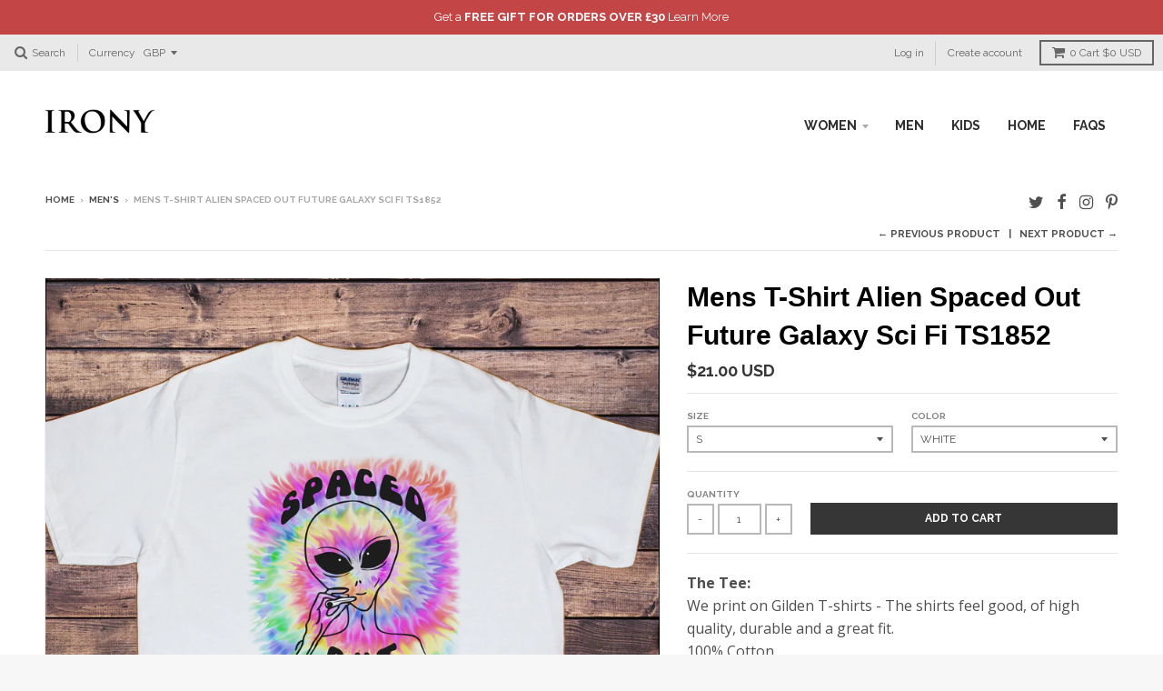

--- FILE ---
content_type: text/html; charset=utf-8
request_url: https://www.ironystore.com/en-us/collections/mens/products/mens-t-shirt-alien-spaced-out-future-galaxy-sci-fi-ts1852
body_size: 31395
content:
<!doctype html>
<!--[if lt IE 7]><html class="no-js lt-ie9 lt-ie8 lt-ie7" lang="en"> <![endif]-->
<!--[if IE 7]><html class="no-js lt-ie9 lt-ie8" lang="en"> <![endif]-->
<!--[if IE 8]><html class="no-js lt-ie9" lang="en"> <![endif]-->
<!--[if IE 9 ]><html class="ie9 no-js"> <![endif]-->
<!--[if (gt IE 9)|!(IE)]><!--> <html class="no-js"> <!--<![endif]-->
<head>
  
  <!-- "snippets/SEOMetaManager.liquid" was not rendered, the associated app was uninstalled -->
    
  <meta charset="utf-8">
  <meta http-equiv="X-UA-Compatible" content="IE=edge,chrome=1">

  
  <link rel="shortcut icon" href="//www.ironystore.com/cdn/shop/t/8/assets/favicon.png?v=101588208790667534291517233997" type="image/png" />
  

  <!-- Title and description ================================================== -->
  
  <!-- Helpers ================================================== -->
  <!-- /snippets/social-meta-tags.liquid -->


  <meta property="og:type" content="product">
  <meta property="og:title" content="Mens T-Shirt Alien Spaced Out Future Galaxy Sci Fi TS1852">
  
  <meta property="og:image" content="http://www.ironystore.com/cdn/shop/products/TS1852eewht_grande.jpg?v=1564739347">
  <meta property="og:image:secure_url" content="https://www.ironystore.com/cdn/shop/products/TS1852eewht_grande.jpg?v=1564739347">
  
  <meta property="og:image" content="http://www.ironystore.com/cdn/shop/products/TS1852eeGrey_grande.jpg?v=1564739347">
  <meta property="og:image:secure_url" content="https://www.ironystore.com/cdn/shop/products/TS1852eeGrey_grande.jpg?v=1564739347">
  
  <meta property="og:image" content="http://www.ironystore.com/cdn/shop/products/TS1852amz-wht_grande.jpg?v=1564739347">
  <meta property="og:image:secure_url" content="https://www.ironystore.com/cdn/shop/products/TS1852amz-wht_grande.jpg?v=1564739347">
  
  <meta property="og:price:amount" content="21.00">
  <meta property="og:price:currency" content="GBP">


  <meta property="og:description" content="The Tee: We print on Gilden T-shirts - The shirts feel good, of high quality, durable and a great fit. 100% Cotton   The Print: Mens T-Shirt Alien Spaced Out Future Galaxy Sci Fi TS1852 Designed and Printed within the UK The picture is a visual representation of the actual t-shirt. There may be slight colour/design dif">

  <meta property="og:url" content="https://www.ironystore.com/en-us/products/mens-t-shirt-alien-spaced-out-future-galaxy-sci-fi-ts1852">
  <meta property="og:site_name" content="Irony">





  
  <meta name="twitter:site" content="@ironyltd">


  <meta name="twitter:card" content="product">
  <meta name="twitter:title" content="Mens T-Shirt Alien Spaced Out Future Galaxy Sci Fi TS1852">
  <meta name="twitter:description" content="
The Tee:
We print on Gilden T-shirts - The shirts feel good, of high quality, durable and a great fit.
100% Cotton
 
The Print:
Mens T-Shirt Alien Spaced Out Future Galaxy Sci Fi TS1852
Designed and Printed within the UK

The picture is a visual representation of the actual t-shirt. There may be slight colour/design difference when you receive the actual print. 

Size Guide:

See Images for Sizing details - The image provides an armpit to armpit measurement and length measurement to help you decide your size">
  <meta name="twitter:image" content="https://www.ironystore.com/cdn/shop/products/TS1852eewht_medium.jpg?v=1564739347">
  <meta name="twitter:image:width" content="240">
  <meta name="twitter:image:height" content="240">
  <meta name="twitter:label1" content="Price">
  <meta name="twitter:data1" content="From $21.00 USD">
  
  <meta name="twitter:label2" content="Brand">
  <meta name="twitter:data2" content="Irony">
  


  <link rel="canonical" href="https://www.ironystore.com/en-us/products/mens-t-shirt-alien-spaced-out-future-galaxy-sci-fi-ts1852">
  <meta name="viewport" content="width=device-width,initial-scale=1">
  <meta name="theme-color" content="#363636">

  <!-- CSS ================================================== -->
  <link href="//www.ironystore.com/cdn/shop/t/8/assets/district.scss.css?v=161922587122816296311758182791" rel="stylesheet" type="text/css" media="all" />
  <!-- /snippets/fonts.liquid -->






  

  

  
  

  

  

  

  

  

  
    <link href="//fonts.googleapis.com/css?family=Open+Sans:400,400italic,700,700italic|Raleway:400,700|" rel="stylesheet" type="text/css" media="all" />
  



  <!-- Header hook for plugins ================================================== -->
  <!-- "snippets/buddha-megamenu-before.liquid" was not rendered, the associated app was uninstalled -->
  <!-- "snippets/buddha-megamenu.liquid" was not rendered, the associated app was uninstalled -->
  <script>window.performance && window.performance.mark && window.performance.mark('shopify.content_for_header.start');</script><meta id="shopify-digital-wallet" name="shopify-digital-wallet" content="/12425342/digital_wallets/dialog">
<meta name="shopify-checkout-api-token" content="f00970de347921963d39a39f78301404">
<meta id="in-context-paypal-metadata" data-shop-id="12425342" data-venmo-supported="false" data-environment="production" data-locale="en_US" data-paypal-v4="true" data-currency="USD">
<link rel="alternate" hreflang="x-default" href="https://www.ironystore.com/products/mens-t-shirt-alien-spaced-out-future-galaxy-sci-fi-ts1852">
<link rel="alternate" hreflang="en-US" href="https://www.ironystore.com/en-us/products/mens-t-shirt-alien-spaced-out-future-galaxy-sci-fi-ts1852">
<link rel="alternate" type="application/json+oembed" href="https://www.ironystore.com/en-us/products/mens-t-shirt-alien-spaced-out-future-galaxy-sci-fi-ts1852.oembed">
<script async="async" src="/checkouts/internal/preloads.js?locale=en-US"></script>
<link rel="preconnect" href="https://shop.app" crossorigin="anonymous">
<script async="async" src="https://shop.app/checkouts/internal/preloads.js?locale=en-US&shop_id=12425342" crossorigin="anonymous"></script>
<script id="apple-pay-shop-capabilities" type="application/json">{"shopId":12425342,"countryCode":"GB","currencyCode":"USD","merchantCapabilities":["supports3DS"],"merchantId":"gid:\/\/shopify\/Shop\/12425342","merchantName":"Irony","requiredBillingContactFields":["postalAddress","email"],"requiredShippingContactFields":["postalAddress","email"],"shippingType":"shipping","supportedNetworks":["visa","maestro","masterCard","amex","discover","elo"],"total":{"type":"pending","label":"Irony","amount":"1.00"},"shopifyPaymentsEnabled":true,"supportsSubscriptions":true}</script>
<script id="shopify-features" type="application/json">{"accessToken":"f00970de347921963d39a39f78301404","betas":["rich-media-storefront-analytics"],"domain":"www.ironystore.com","predictiveSearch":true,"shopId":12425342,"locale":"en"}</script>
<script>var Shopify = Shopify || {};
Shopify.shop = "irony-store.myshopify.com";
Shopify.locale = "en";
Shopify.currency = {"active":"USD","rate":"1.3731036"};
Shopify.country = "US";
Shopify.theme = {"name":"District","id":163795911,"schema_name":null,"schema_version":null,"theme_store_id":735,"role":"main"};
Shopify.theme.handle = "null";
Shopify.theme.style = {"id":null,"handle":null};
Shopify.cdnHost = "www.ironystore.com/cdn";
Shopify.routes = Shopify.routes || {};
Shopify.routes.root = "/en-us/";</script>
<script type="module">!function(o){(o.Shopify=o.Shopify||{}).modules=!0}(window);</script>
<script>!function(o){function n(){var o=[];function n(){o.push(Array.prototype.slice.apply(arguments))}return n.q=o,n}var t=o.Shopify=o.Shopify||{};t.loadFeatures=n(),t.autoloadFeatures=n()}(window);</script>
<script>
  window.ShopifyPay = window.ShopifyPay || {};
  window.ShopifyPay.apiHost = "shop.app\/pay";
  window.ShopifyPay.redirectState = null;
</script>
<script id="shop-js-analytics" type="application/json">{"pageType":"product"}</script>
<script defer="defer" async type="module" src="//www.ironystore.com/cdn/shopifycloud/shop-js/modules/v2/client.init-shop-cart-sync_DtuiiIyl.en.esm.js"></script>
<script defer="defer" async type="module" src="//www.ironystore.com/cdn/shopifycloud/shop-js/modules/v2/chunk.common_CUHEfi5Q.esm.js"></script>
<script type="module">
  await import("//www.ironystore.com/cdn/shopifycloud/shop-js/modules/v2/client.init-shop-cart-sync_DtuiiIyl.en.esm.js");
await import("//www.ironystore.com/cdn/shopifycloud/shop-js/modules/v2/chunk.common_CUHEfi5Q.esm.js");

  window.Shopify.SignInWithShop?.initShopCartSync?.({"fedCMEnabled":true,"windoidEnabled":true});

</script>
<script>
  window.Shopify = window.Shopify || {};
  if (!window.Shopify.featureAssets) window.Shopify.featureAssets = {};
  window.Shopify.featureAssets['shop-js'] = {"shop-cart-sync":["modules/v2/client.shop-cart-sync_DFoTY42P.en.esm.js","modules/v2/chunk.common_CUHEfi5Q.esm.js"],"init-fed-cm":["modules/v2/client.init-fed-cm_D2UNy1i2.en.esm.js","modules/v2/chunk.common_CUHEfi5Q.esm.js"],"init-shop-email-lookup-coordinator":["modules/v2/client.init-shop-email-lookup-coordinator_BQEe2rDt.en.esm.js","modules/v2/chunk.common_CUHEfi5Q.esm.js"],"shop-cash-offers":["modules/v2/client.shop-cash-offers_3CTtReFF.en.esm.js","modules/v2/chunk.common_CUHEfi5Q.esm.js","modules/v2/chunk.modal_BewljZkx.esm.js"],"shop-button":["modules/v2/client.shop-button_C6oxCjDL.en.esm.js","modules/v2/chunk.common_CUHEfi5Q.esm.js"],"init-windoid":["modules/v2/client.init-windoid_5pix8xhK.en.esm.js","modules/v2/chunk.common_CUHEfi5Q.esm.js"],"avatar":["modules/v2/client.avatar_BTnouDA3.en.esm.js"],"init-shop-cart-sync":["modules/v2/client.init-shop-cart-sync_DtuiiIyl.en.esm.js","modules/v2/chunk.common_CUHEfi5Q.esm.js"],"shop-toast-manager":["modules/v2/client.shop-toast-manager_BYv_8cH1.en.esm.js","modules/v2/chunk.common_CUHEfi5Q.esm.js"],"pay-button":["modules/v2/client.pay-button_FnF9EIkY.en.esm.js","modules/v2/chunk.common_CUHEfi5Q.esm.js"],"shop-login-button":["modules/v2/client.shop-login-button_CH1KUpOf.en.esm.js","modules/v2/chunk.common_CUHEfi5Q.esm.js","modules/v2/chunk.modal_BewljZkx.esm.js"],"init-customer-accounts-sign-up":["modules/v2/client.init-customer-accounts-sign-up_aj7QGgYS.en.esm.js","modules/v2/client.shop-login-button_CH1KUpOf.en.esm.js","modules/v2/chunk.common_CUHEfi5Q.esm.js","modules/v2/chunk.modal_BewljZkx.esm.js"],"init-shop-for-new-customer-accounts":["modules/v2/client.init-shop-for-new-customer-accounts_NbnYRf_7.en.esm.js","modules/v2/client.shop-login-button_CH1KUpOf.en.esm.js","modules/v2/chunk.common_CUHEfi5Q.esm.js","modules/v2/chunk.modal_BewljZkx.esm.js"],"init-customer-accounts":["modules/v2/client.init-customer-accounts_ppedhqCH.en.esm.js","modules/v2/client.shop-login-button_CH1KUpOf.en.esm.js","modules/v2/chunk.common_CUHEfi5Q.esm.js","modules/v2/chunk.modal_BewljZkx.esm.js"],"shop-follow-button":["modules/v2/client.shop-follow-button_CMIBBa6u.en.esm.js","modules/v2/chunk.common_CUHEfi5Q.esm.js","modules/v2/chunk.modal_BewljZkx.esm.js"],"lead-capture":["modules/v2/client.lead-capture_But0hIyf.en.esm.js","modules/v2/chunk.common_CUHEfi5Q.esm.js","modules/v2/chunk.modal_BewljZkx.esm.js"],"checkout-modal":["modules/v2/client.checkout-modal_BBxc70dQ.en.esm.js","modules/v2/chunk.common_CUHEfi5Q.esm.js","modules/v2/chunk.modal_BewljZkx.esm.js"],"shop-login":["modules/v2/client.shop-login_hM3Q17Kl.en.esm.js","modules/v2/chunk.common_CUHEfi5Q.esm.js","modules/v2/chunk.modal_BewljZkx.esm.js"],"payment-terms":["modules/v2/client.payment-terms_CAtGlQYS.en.esm.js","modules/v2/chunk.common_CUHEfi5Q.esm.js","modules/v2/chunk.modal_BewljZkx.esm.js"]};
</script>
<script>(function() {
  var isLoaded = false;
  function asyncLoad() {
    if (isLoaded) return;
    isLoaded = true;
    var urls = ["https:\/\/chimpstatic.com\/mcjs-connected\/js\/users\/a7e8fad4c413a357aea37d517\/644d9281f1ab8cacd2797c3df.js?shop=irony-store.myshopify.com","https:\/\/embed.tawk.to\/widget-script\/5ad747bf227d3d7edc24123d\/default.js?shop=irony-store.myshopify.com","https:\/\/scripttags.justuno.com\/shopify_justuno_12425342_68954.js?shop=irony-store.myshopify.com","https:\/\/tabs.stationmade.com\/registered-scripts\/tabs-by-station.js?shop=irony-store.myshopify.com","https:\/\/cartconvert-scripts.esc-apps-cdn.com\/client.js?disableCart=0\u0026disableProduct=0\u0026disablePopup=0\u0026disablePopupCart=0\u0026shop=irony-store.myshopify.com"];
    for (var i = 0; i < urls.length; i++) {
      var s = document.createElement('script');
      s.type = 'text/javascript';
      s.async = true;
      s.src = urls[i];
      var x = document.getElementsByTagName('script')[0];
      x.parentNode.insertBefore(s, x);
    }
  };
  if(window.attachEvent) {
    window.attachEvent('onload', asyncLoad);
  } else {
    window.addEventListener('load', asyncLoad, false);
  }
})();</script>
<script id="__st">var __st={"a":12425342,"offset":0,"reqid":"9aa50e9a-aadf-40b1-af38-cd4b2998d6d2-1767495025","pageurl":"www.ironystore.com\/en-us\/collections\/mens\/products\/mens-t-shirt-alien-spaced-out-future-galaxy-sci-fi-ts1852","u":"54dc0e5dbced","p":"product","rtyp":"product","rid":1833920495651};</script>
<script>window.ShopifyPaypalV4VisibilityTracking = true;</script>
<script id="captcha-bootstrap">!function(){'use strict';const t='contact',e='account',n='new_comment',o=[[t,t],['blogs',n],['comments',n],[t,'customer']],c=[[e,'customer_login'],[e,'guest_login'],[e,'recover_customer_password'],[e,'create_customer']],r=t=>t.map((([t,e])=>`form[action*='/${t}']:not([data-nocaptcha='true']) input[name='form_type'][value='${e}']`)).join(','),a=t=>()=>t?[...document.querySelectorAll(t)].map((t=>t.form)):[];function s(){const t=[...o],e=r(t);return a(e)}const i='password',u='form_key',d=['recaptcha-v3-token','g-recaptcha-response','h-captcha-response',i],f=()=>{try{return window.sessionStorage}catch{return}},m='__shopify_v',_=t=>t.elements[u];function p(t,e,n=!1){try{const o=window.sessionStorage,c=JSON.parse(o.getItem(e)),{data:r}=function(t){const{data:e,action:n}=t;return t[m]||n?{data:e,action:n}:{data:t,action:n}}(c);for(const[e,n]of Object.entries(r))t.elements[e]&&(t.elements[e].value=n);n&&o.removeItem(e)}catch(o){console.error('form repopulation failed',{error:o})}}const l='form_type',E='cptcha';function T(t){t.dataset[E]=!0}const w=window,h=w.document,L='Shopify',v='ce_forms',y='captcha';let A=!1;((t,e)=>{const n=(g='f06e6c50-85a8-45c8-87d0-21a2b65856fe',I='https://cdn.shopify.com/shopifycloud/storefront-forms-hcaptcha/ce_storefront_forms_captcha_hcaptcha.v1.5.2.iife.js',D={infoText:'Protected by hCaptcha',privacyText:'Privacy',termsText:'Terms'},(t,e,n)=>{const o=w[L][v],c=o.bindForm;if(c)return c(t,g,e,D).then(n);var r;o.q.push([[t,g,e,D],n]),r=I,A||(h.body.append(Object.assign(h.createElement('script'),{id:'captcha-provider',async:!0,src:r})),A=!0)});var g,I,D;w[L]=w[L]||{},w[L][v]=w[L][v]||{},w[L][v].q=[],w[L][y]=w[L][y]||{},w[L][y].protect=function(t,e){n(t,void 0,e),T(t)},Object.freeze(w[L][y]),function(t,e,n,w,h,L){const[v,y,A,g]=function(t,e,n){const i=e?o:[],u=t?c:[],d=[...i,...u],f=r(d),m=r(i),_=r(d.filter((([t,e])=>n.includes(e))));return[a(f),a(m),a(_),s()]}(w,h,L),I=t=>{const e=t.target;return e instanceof HTMLFormElement?e:e&&e.form},D=t=>v().includes(t);t.addEventListener('submit',(t=>{const e=I(t);if(!e)return;const n=D(e)&&!e.dataset.hcaptchaBound&&!e.dataset.recaptchaBound,o=_(e),c=g().includes(e)&&(!o||!o.value);(n||c)&&t.preventDefault(),c&&!n&&(function(t){try{if(!f())return;!function(t){const e=f();if(!e)return;const n=_(t);if(!n)return;const o=n.value;o&&e.removeItem(o)}(t);const e=Array.from(Array(32),(()=>Math.random().toString(36)[2])).join('');!function(t,e){_(t)||t.append(Object.assign(document.createElement('input'),{type:'hidden',name:u})),t.elements[u].value=e}(t,e),function(t,e){const n=f();if(!n)return;const o=[...t.querySelectorAll(`input[type='${i}']`)].map((({name:t})=>t)),c=[...d,...o],r={};for(const[a,s]of new FormData(t).entries())c.includes(a)||(r[a]=s);n.setItem(e,JSON.stringify({[m]:1,action:t.action,data:r}))}(t,e)}catch(e){console.error('failed to persist form',e)}}(e),e.submit())}));const S=(t,e)=>{t&&!t.dataset[E]&&(n(t,e.some((e=>e===t))),T(t))};for(const o of['focusin','change'])t.addEventListener(o,(t=>{const e=I(t);D(e)&&S(e,y())}));const B=e.get('form_key'),M=e.get(l),P=B&&M;t.addEventListener('DOMContentLoaded',(()=>{const t=y();if(P)for(const e of t)e.elements[l].value===M&&p(e,B);[...new Set([...A(),...v().filter((t=>'true'===t.dataset.shopifyCaptcha))])].forEach((e=>S(e,t)))}))}(h,new URLSearchParams(w.location.search),n,t,e,['guest_login'])})(!0,!0)}();</script>
<script integrity="sha256-4kQ18oKyAcykRKYeNunJcIwy7WH5gtpwJnB7kiuLZ1E=" data-source-attribution="shopify.loadfeatures" defer="defer" src="//www.ironystore.com/cdn/shopifycloud/storefront/assets/storefront/load_feature-a0a9edcb.js" crossorigin="anonymous"></script>
<script crossorigin="anonymous" defer="defer" src="//www.ironystore.com/cdn/shopifycloud/storefront/assets/shopify_pay/storefront-65b4c6d7.js?v=20250812"></script>
<script data-source-attribution="shopify.dynamic_checkout.dynamic.init">var Shopify=Shopify||{};Shopify.PaymentButton=Shopify.PaymentButton||{isStorefrontPortableWallets:!0,init:function(){window.Shopify.PaymentButton.init=function(){};var t=document.createElement("script");t.src="https://www.ironystore.com/cdn/shopifycloud/portable-wallets/latest/portable-wallets.en.js",t.type="module",document.head.appendChild(t)}};
</script>
<script data-source-attribution="shopify.dynamic_checkout.buyer_consent">
  function portableWalletsHideBuyerConsent(e){var t=document.getElementById("shopify-buyer-consent"),n=document.getElementById("shopify-subscription-policy-button");t&&n&&(t.classList.add("hidden"),t.setAttribute("aria-hidden","true"),n.removeEventListener("click",e))}function portableWalletsShowBuyerConsent(e){var t=document.getElementById("shopify-buyer-consent"),n=document.getElementById("shopify-subscription-policy-button");t&&n&&(t.classList.remove("hidden"),t.removeAttribute("aria-hidden"),n.addEventListener("click",e))}window.Shopify?.PaymentButton&&(window.Shopify.PaymentButton.hideBuyerConsent=portableWalletsHideBuyerConsent,window.Shopify.PaymentButton.showBuyerConsent=portableWalletsShowBuyerConsent);
</script>
<script data-source-attribution="shopify.dynamic_checkout.cart.bootstrap">document.addEventListener("DOMContentLoaded",(function(){function t(){return document.querySelector("shopify-accelerated-checkout-cart, shopify-accelerated-checkout")}if(t())Shopify.PaymentButton.init();else{new MutationObserver((function(e,n){t()&&(Shopify.PaymentButton.init(),n.disconnect())})).observe(document.body,{childList:!0,subtree:!0})}}));
</script>
<link id="shopify-accelerated-checkout-styles" rel="stylesheet" media="screen" href="https://www.ironystore.com/cdn/shopifycloud/portable-wallets/latest/accelerated-checkout-backwards-compat.css" crossorigin="anonymous">
<style id="shopify-accelerated-checkout-cart">
        #shopify-buyer-consent {
  margin-top: 1em;
  display: inline-block;
  width: 100%;
}

#shopify-buyer-consent.hidden {
  display: none;
}

#shopify-subscription-policy-button {
  background: none;
  border: none;
  padding: 0;
  text-decoration: underline;
  font-size: inherit;
  cursor: pointer;
}

#shopify-subscription-policy-button::before {
  box-shadow: none;
}

      </style>

<script>window.performance && window.performance.mark && window.performance.mark('shopify.content_for_header.end');</script>
  <!-- /snippets/oldIE-js.liquid -->


<!--[if lt IE 9]>

<script src="//cdnjs.cloudflare.com/ajax/libs/html5shiv/3.7.2/html5shiv.min.js" type="text/javascript"></script>
<script src="//www.ironystore.com/cdn/shop/t/8/assets/respond.min.js?v=52248677837542619231481644777" type="text/javascript"></script>
<link href="//www.ironystore.com/cdn/shop/t/8/assets/respond-proxy.html" id="respond-proxy" rel="respond-proxy" />
<link href="//www.ironystore.com/search?q=e50050104ba8ac08fbeb961dbfa9e877" id="respond-redirect" rel="respond-redirect" />
<script src="//www.ironystore.com/search?q=e50050104ba8ac08fbeb961dbfa9e877" type="text/javascript"></script>
<![endif]-->

  <script src="//ajax.googleapis.com/ajax/libs/jquery/1.11.2/jquery.min.js" type="text/javascript"></script>
  <script src="//www.ironystore.com/cdn/shop/t/8/assets/modernizr.min.js?v=135916166685515862591481644777" type="text/javascript"></script>

  
  <link rel=”shortcut icon” href=”” type=”image/png” />
<link href="https://monorail-edge.shopifysvc.com" rel="dns-prefetch">
<script>(function(){if ("sendBeacon" in navigator && "performance" in window) {try {var session_token_from_headers = performance.getEntriesByType('navigation')[0].serverTiming.find(x => x.name == '_s').description;} catch {var session_token_from_headers = undefined;}var session_cookie_matches = document.cookie.match(/_shopify_s=([^;]*)/);var session_token_from_cookie = session_cookie_matches && session_cookie_matches.length === 2 ? session_cookie_matches[1] : "";var session_token = session_token_from_headers || session_token_from_cookie || "";function handle_abandonment_event(e) {var entries = performance.getEntries().filter(function(entry) {return /monorail-edge.shopifysvc.com/.test(entry.name);});if (!window.abandonment_tracked && entries.length === 0) {window.abandonment_tracked = true;var currentMs = Date.now();var navigation_start = performance.timing.navigationStart;var payload = {shop_id: 12425342,url: window.location.href,navigation_start,duration: currentMs - navigation_start,session_token,page_type: "product"};window.navigator.sendBeacon("https://monorail-edge.shopifysvc.com/v1/produce", JSON.stringify({schema_id: "online_store_buyer_site_abandonment/1.1",payload: payload,metadata: {event_created_at_ms: currentMs,event_sent_at_ms: currentMs}}));}}window.addEventListener('pagehide', handle_abandonment_event);}}());</script>
<script id="web-pixels-manager-setup">(function e(e,d,r,n,o){if(void 0===o&&(o={}),!Boolean(null===(a=null===(i=window.Shopify)||void 0===i?void 0:i.analytics)||void 0===a?void 0:a.replayQueue)){var i,a;window.Shopify=window.Shopify||{};var t=window.Shopify;t.analytics=t.analytics||{};var s=t.analytics;s.replayQueue=[],s.publish=function(e,d,r){return s.replayQueue.push([e,d,r]),!0};try{self.performance.mark("wpm:start")}catch(e){}var l=function(){var e={modern:/Edge?\/(1{2}[4-9]|1[2-9]\d|[2-9]\d{2}|\d{4,})\.\d+(\.\d+|)|Firefox\/(1{2}[4-9]|1[2-9]\d|[2-9]\d{2}|\d{4,})\.\d+(\.\d+|)|Chrom(ium|e)\/(9{2}|\d{3,})\.\d+(\.\d+|)|(Maci|X1{2}).+ Version\/(15\.\d+|(1[6-9]|[2-9]\d|\d{3,})\.\d+)([,.]\d+|)( \(\w+\)|)( Mobile\/\w+|) Safari\/|Chrome.+OPR\/(9{2}|\d{3,})\.\d+\.\d+|(CPU[ +]OS|iPhone[ +]OS|CPU[ +]iPhone|CPU IPhone OS|CPU iPad OS)[ +]+(15[._]\d+|(1[6-9]|[2-9]\d|\d{3,})[._]\d+)([._]\d+|)|Android:?[ /-](13[3-9]|1[4-9]\d|[2-9]\d{2}|\d{4,})(\.\d+|)(\.\d+|)|Android.+Firefox\/(13[5-9]|1[4-9]\d|[2-9]\d{2}|\d{4,})\.\d+(\.\d+|)|Android.+Chrom(ium|e)\/(13[3-9]|1[4-9]\d|[2-9]\d{2}|\d{4,})\.\d+(\.\d+|)|SamsungBrowser\/([2-9]\d|\d{3,})\.\d+/,legacy:/Edge?\/(1[6-9]|[2-9]\d|\d{3,})\.\d+(\.\d+|)|Firefox\/(5[4-9]|[6-9]\d|\d{3,})\.\d+(\.\d+|)|Chrom(ium|e)\/(5[1-9]|[6-9]\d|\d{3,})\.\d+(\.\d+|)([\d.]+$|.*Safari\/(?![\d.]+ Edge\/[\d.]+$))|(Maci|X1{2}).+ Version\/(10\.\d+|(1[1-9]|[2-9]\d|\d{3,})\.\d+)([,.]\d+|)( \(\w+\)|)( Mobile\/\w+|) Safari\/|Chrome.+OPR\/(3[89]|[4-9]\d|\d{3,})\.\d+\.\d+|(CPU[ +]OS|iPhone[ +]OS|CPU[ +]iPhone|CPU IPhone OS|CPU iPad OS)[ +]+(10[._]\d+|(1[1-9]|[2-9]\d|\d{3,})[._]\d+)([._]\d+|)|Android:?[ /-](13[3-9]|1[4-9]\d|[2-9]\d{2}|\d{4,})(\.\d+|)(\.\d+|)|Mobile Safari.+OPR\/([89]\d|\d{3,})\.\d+\.\d+|Android.+Firefox\/(13[5-9]|1[4-9]\d|[2-9]\d{2}|\d{4,})\.\d+(\.\d+|)|Android.+Chrom(ium|e)\/(13[3-9]|1[4-9]\d|[2-9]\d{2}|\d{4,})\.\d+(\.\d+|)|Android.+(UC? ?Browser|UCWEB|U3)[ /]?(15\.([5-9]|\d{2,})|(1[6-9]|[2-9]\d|\d{3,})\.\d+)\.\d+|SamsungBrowser\/(5\.\d+|([6-9]|\d{2,})\.\d+)|Android.+MQ{2}Browser\/(14(\.(9|\d{2,})|)|(1[5-9]|[2-9]\d|\d{3,})(\.\d+|))(\.\d+|)|K[Aa][Ii]OS\/(3\.\d+|([4-9]|\d{2,})\.\d+)(\.\d+|)/},d=e.modern,r=e.legacy,n=navigator.userAgent;return n.match(d)?"modern":n.match(r)?"legacy":"unknown"}(),u="modern"===l?"modern":"legacy",c=(null!=n?n:{modern:"",legacy:""})[u],f=function(e){return[e.baseUrl,"/wpm","/b",e.hashVersion,"modern"===e.buildTarget?"m":"l",".js"].join("")}({baseUrl:d,hashVersion:r,buildTarget:u}),m=function(e){var d=e.version,r=e.bundleTarget,n=e.surface,o=e.pageUrl,i=e.monorailEndpoint;return{emit:function(e){var a=e.status,t=e.errorMsg,s=(new Date).getTime(),l=JSON.stringify({metadata:{event_sent_at_ms:s},events:[{schema_id:"web_pixels_manager_load/3.1",payload:{version:d,bundle_target:r,page_url:o,status:a,surface:n,error_msg:t},metadata:{event_created_at_ms:s}}]});if(!i)return console&&console.warn&&console.warn("[Web Pixels Manager] No Monorail endpoint provided, skipping logging."),!1;try{return self.navigator.sendBeacon.bind(self.navigator)(i,l)}catch(e){}var u=new XMLHttpRequest;try{return u.open("POST",i,!0),u.setRequestHeader("Content-Type","text/plain"),u.send(l),!0}catch(e){return console&&console.warn&&console.warn("[Web Pixels Manager] Got an unhandled error while logging to Monorail."),!1}}}}({version:r,bundleTarget:l,surface:e.surface,pageUrl:self.location.href,monorailEndpoint:e.monorailEndpoint});try{o.browserTarget=l,function(e){var d=e.src,r=e.async,n=void 0===r||r,o=e.onload,i=e.onerror,a=e.sri,t=e.scriptDataAttributes,s=void 0===t?{}:t,l=document.createElement("script"),u=document.querySelector("head"),c=document.querySelector("body");if(l.async=n,l.src=d,a&&(l.integrity=a,l.crossOrigin="anonymous"),s)for(var f in s)if(Object.prototype.hasOwnProperty.call(s,f))try{l.dataset[f]=s[f]}catch(e){}if(o&&l.addEventListener("load",o),i&&l.addEventListener("error",i),u)u.appendChild(l);else{if(!c)throw new Error("Did not find a head or body element to append the script");c.appendChild(l)}}({src:f,async:!0,onload:function(){if(!function(){var e,d;return Boolean(null===(d=null===(e=window.Shopify)||void 0===e?void 0:e.analytics)||void 0===d?void 0:d.initialized)}()){var d=window.webPixelsManager.init(e)||void 0;if(d){var r=window.Shopify.analytics;r.replayQueue.forEach((function(e){var r=e[0],n=e[1],o=e[2];d.publishCustomEvent(r,n,o)})),r.replayQueue=[],r.publish=d.publishCustomEvent,r.visitor=d.visitor,r.initialized=!0}}},onerror:function(){return m.emit({status:"failed",errorMsg:"".concat(f," has failed to load")})},sri:function(e){var d=/^sha384-[A-Za-z0-9+/=]+$/;return"string"==typeof e&&d.test(e)}(c)?c:"",scriptDataAttributes:o}),m.emit({status:"loading"})}catch(e){m.emit({status:"failed",errorMsg:(null==e?void 0:e.message)||"Unknown error"})}}})({shopId: 12425342,storefrontBaseUrl: "https://www.ironystore.com",extensionsBaseUrl: "https://extensions.shopifycdn.com/cdn/shopifycloud/web-pixels-manager",monorailEndpoint: "https://monorail-edge.shopifysvc.com/unstable/produce_batch",surface: "storefront-renderer",enabledBetaFlags: ["2dca8a86","a0d5f9d2"],webPixelsConfigList: [{"id":"65929373","eventPayloadVersion":"v1","runtimeContext":"LAX","scriptVersion":"1","type":"CUSTOM","privacyPurposes":["MARKETING"],"name":"Meta pixel (migrated)"},{"id":"104956061","eventPayloadVersion":"v1","runtimeContext":"LAX","scriptVersion":"1","type":"CUSTOM","privacyPurposes":["ANALYTICS"],"name":"Google Analytics tag (migrated)"},{"id":"shopify-app-pixel","configuration":"{}","eventPayloadVersion":"v1","runtimeContext":"STRICT","scriptVersion":"0450","apiClientId":"shopify-pixel","type":"APP","privacyPurposes":["ANALYTICS","MARKETING"]},{"id":"shopify-custom-pixel","eventPayloadVersion":"v1","runtimeContext":"LAX","scriptVersion":"0450","apiClientId":"shopify-pixel","type":"CUSTOM","privacyPurposes":["ANALYTICS","MARKETING"]}],isMerchantRequest: false,initData: {"shop":{"name":"Irony","paymentSettings":{"currencyCode":"GBP"},"myshopifyDomain":"irony-store.myshopify.com","countryCode":"GB","storefrontUrl":"https:\/\/www.ironystore.com\/en-us"},"customer":null,"cart":null,"checkout":null,"productVariants":[{"price":{"amount":21.0,"currencyCode":"USD"},"product":{"title":"Mens T-Shirt Alien Spaced Out Future Galaxy Sci Fi TS1852","vendor":"Irony","id":"1833920495651","untranslatedTitle":"Mens T-Shirt Alien Spaced Out Future Galaxy Sci Fi TS1852","url":"\/en-us\/products\/mens-t-shirt-alien-spaced-out-future-galaxy-sci-fi-ts1852","type":"T-shirt"},"id":"15371870896163","image":{"src":"\/\/www.ironystore.com\/cdn\/shop\/products\/TS1852eewht.jpg?v=1564739347"},"sku":"","title":"S \/ White","untranslatedTitle":"S \/ White"},{"price":{"amount":21.0,"currencyCode":"USD"},"product":{"title":"Mens T-Shirt Alien Spaced Out Future Galaxy Sci Fi TS1852","vendor":"Irony","id":"1833920495651","untranslatedTitle":"Mens T-Shirt Alien Spaced Out Future Galaxy Sci Fi TS1852","url":"\/en-us\/products\/mens-t-shirt-alien-spaced-out-future-galaxy-sci-fi-ts1852","type":"T-shirt"},"id":"15371870928931","image":{"src":"\/\/www.ironystore.com\/cdn\/shop\/products\/TS1852eeGrey.jpg?v=1564739347"},"sku":"","title":"S \/ Grey","untranslatedTitle":"S \/ Grey"},{"price":{"amount":21.0,"currencyCode":"USD"},"product":{"title":"Mens T-Shirt Alien Spaced Out Future Galaxy Sci Fi TS1852","vendor":"Irony","id":"1833920495651","untranslatedTitle":"Mens T-Shirt Alien Spaced Out Future Galaxy Sci Fi TS1852","url":"\/en-us\/products\/mens-t-shirt-alien-spaced-out-future-galaxy-sci-fi-ts1852","type":"T-shirt"},"id":"15371871060003","image":{"src":"\/\/www.ironystore.com\/cdn\/shop\/products\/TS1852eewht.jpg?v=1564739347"},"sku":"","title":"M \/ White","untranslatedTitle":"M \/ White"},{"price":{"amount":21.0,"currencyCode":"USD"},"product":{"title":"Mens T-Shirt Alien Spaced Out Future Galaxy Sci Fi TS1852","vendor":"Irony","id":"1833920495651","untranslatedTitle":"Mens T-Shirt Alien Spaced Out Future Galaxy Sci Fi TS1852","url":"\/en-us\/products\/mens-t-shirt-alien-spaced-out-future-galaxy-sci-fi-ts1852","type":"T-shirt"},"id":"15371871125539","image":{"src":"\/\/www.ironystore.com\/cdn\/shop\/products\/TS1852eeGrey.jpg?v=1564739347"},"sku":"","title":"M \/ Grey","untranslatedTitle":"M \/ Grey"},{"price":{"amount":21.0,"currencyCode":"USD"},"product":{"title":"Mens T-Shirt Alien Spaced Out Future Galaxy Sci Fi TS1852","vendor":"Irony","id":"1833920495651","untranslatedTitle":"Mens T-Shirt Alien Spaced Out Future Galaxy Sci Fi TS1852","url":"\/en-us\/products\/mens-t-shirt-alien-spaced-out-future-galaxy-sci-fi-ts1852","type":"T-shirt"},"id":"15371871223843","image":{"src":"\/\/www.ironystore.com\/cdn\/shop\/products\/TS1852eewht.jpg?v=1564739347"},"sku":"","title":"L \/ White","untranslatedTitle":"L \/ White"},{"price":{"amount":21.0,"currencyCode":"USD"},"product":{"title":"Mens T-Shirt Alien Spaced Out Future Galaxy Sci Fi TS1852","vendor":"Irony","id":"1833920495651","untranslatedTitle":"Mens T-Shirt Alien Spaced Out Future Galaxy Sci Fi TS1852","url":"\/en-us\/products\/mens-t-shirt-alien-spaced-out-future-galaxy-sci-fi-ts1852","type":"T-shirt"},"id":"15371871256611","image":{"src":"\/\/www.ironystore.com\/cdn\/shop\/products\/TS1852eeGrey.jpg?v=1564739347"},"sku":"","title":"L \/ Grey","untranslatedTitle":"L \/ Grey"},{"price":{"amount":21.0,"currencyCode":"USD"},"product":{"title":"Mens T-Shirt Alien Spaced Out Future Galaxy Sci Fi TS1852","vendor":"Irony","id":"1833920495651","untranslatedTitle":"Mens T-Shirt Alien Spaced Out Future Galaxy Sci Fi TS1852","url":"\/en-us\/products\/mens-t-shirt-alien-spaced-out-future-galaxy-sci-fi-ts1852","type":"T-shirt"},"id":"15371871354915","image":{"src":"\/\/www.ironystore.com\/cdn\/shop\/products\/TS1852eewht.jpg?v=1564739347"},"sku":"","title":"XL \/ White","untranslatedTitle":"XL \/ White"},{"price":{"amount":21.0,"currencyCode":"USD"},"product":{"title":"Mens T-Shirt Alien Spaced Out Future Galaxy Sci Fi TS1852","vendor":"Irony","id":"1833920495651","untranslatedTitle":"Mens T-Shirt Alien Spaced Out Future Galaxy Sci Fi TS1852","url":"\/en-us\/products\/mens-t-shirt-alien-spaced-out-future-galaxy-sci-fi-ts1852","type":"T-shirt"},"id":"15371871420451","image":{"src":"\/\/www.ironystore.com\/cdn\/shop\/products\/TS1852eeGrey.jpg?v=1564739347"},"sku":"","title":"XL \/ Grey","untranslatedTitle":"XL \/ Grey"},{"price":{"amount":22.0,"currencyCode":"USD"},"product":{"title":"Mens T-Shirt Alien Spaced Out Future Galaxy Sci Fi TS1852","vendor":"Irony","id":"1833920495651","untranslatedTitle":"Mens T-Shirt Alien Spaced Out Future Galaxy Sci Fi TS1852","url":"\/en-us\/products\/mens-t-shirt-alien-spaced-out-future-galaxy-sci-fi-ts1852","type":"T-shirt"},"id":"15371871551523","image":{"src":"\/\/www.ironystore.com\/cdn\/shop\/products\/TS1852eewht.jpg?v=1564739347"},"sku":"","title":"2XL \/ White","untranslatedTitle":"2XL \/ White"},{"price":{"amount":22.0,"currencyCode":"USD"},"product":{"title":"Mens T-Shirt Alien Spaced Out Future Galaxy Sci Fi TS1852","vendor":"Irony","id":"1833920495651","untranslatedTitle":"Mens T-Shirt Alien Spaced Out Future Galaxy Sci Fi TS1852","url":"\/en-us\/products\/mens-t-shirt-alien-spaced-out-future-galaxy-sci-fi-ts1852","type":"T-shirt"},"id":"15371871584291","image":{"src":"\/\/www.ironystore.com\/cdn\/shop\/products\/TS1852eeGrey.jpg?v=1564739347"},"sku":"","title":"2XL \/ Grey","untranslatedTitle":"2XL \/ Grey"},{"price":{"amount":24.0,"currencyCode":"USD"},"product":{"title":"Mens T-Shirt Alien Spaced Out Future Galaxy Sci Fi TS1852","vendor":"Irony","id":"1833920495651","untranslatedTitle":"Mens T-Shirt Alien Spaced Out Future Galaxy Sci Fi TS1852","url":"\/en-us\/products\/mens-t-shirt-alien-spaced-out-future-galaxy-sci-fi-ts1852","type":"T-shirt"},"id":"15371871715363","image":{"src":"\/\/www.ironystore.com\/cdn\/shop\/products\/TS1852eewht.jpg?v=1564739347"},"sku":"","title":"3XL \/ White","untranslatedTitle":"3XL \/ White"},{"price":{"amount":24.0,"currencyCode":"USD"},"product":{"title":"Mens T-Shirt Alien Spaced Out Future Galaxy Sci Fi TS1852","vendor":"Irony","id":"1833920495651","untranslatedTitle":"Mens T-Shirt Alien Spaced Out Future Galaxy Sci Fi TS1852","url":"\/en-us\/products\/mens-t-shirt-alien-spaced-out-future-galaxy-sci-fi-ts1852","type":"T-shirt"},"id":"15371871780899","image":{"src":"\/\/www.ironystore.com\/cdn\/shop\/products\/TS1852eeGrey.jpg?v=1564739347"},"sku":"","title":"3XL \/ Grey","untranslatedTitle":"3XL \/ Grey"}],"purchasingCompany":null},},"https://www.ironystore.com/cdn","da62cc92w68dfea28pcf9825a4m392e00d0",{"modern":"","legacy":""},{"shopId":"12425342","storefrontBaseUrl":"https:\/\/www.ironystore.com","extensionBaseUrl":"https:\/\/extensions.shopifycdn.com\/cdn\/shopifycloud\/web-pixels-manager","surface":"storefront-renderer","enabledBetaFlags":"[\"2dca8a86\", \"a0d5f9d2\"]","isMerchantRequest":"false","hashVersion":"da62cc92w68dfea28pcf9825a4m392e00d0","publish":"custom","events":"[[\"page_viewed\",{}],[\"product_viewed\",{\"productVariant\":{\"price\":{\"amount\":21.0,\"currencyCode\":\"USD\"},\"product\":{\"title\":\"Mens T-Shirt Alien Spaced Out Future Galaxy Sci Fi TS1852\",\"vendor\":\"Irony\",\"id\":\"1833920495651\",\"untranslatedTitle\":\"Mens T-Shirt Alien Spaced Out Future Galaxy Sci Fi TS1852\",\"url\":\"\/en-us\/products\/mens-t-shirt-alien-spaced-out-future-galaxy-sci-fi-ts1852\",\"type\":\"T-shirt\"},\"id\":\"15371870896163\",\"image\":{\"src\":\"\/\/www.ironystore.com\/cdn\/shop\/products\/TS1852eewht.jpg?v=1564739347\"},\"sku\":\"\",\"title\":\"S \/ White\",\"untranslatedTitle\":\"S \/ White\"}}]]"});</script><script>
  window.ShopifyAnalytics = window.ShopifyAnalytics || {};
  window.ShopifyAnalytics.meta = window.ShopifyAnalytics.meta || {};
  window.ShopifyAnalytics.meta.currency = 'USD';
  var meta = {"product":{"id":1833920495651,"gid":"gid:\/\/shopify\/Product\/1833920495651","vendor":"Irony","type":"T-shirt","handle":"mens-t-shirt-alien-spaced-out-future-galaxy-sci-fi-ts1852","variants":[{"id":15371870896163,"price":2100,"name":"Mens T-Shirt Alien Spaced Out Future Galaxy Sci Fi TS1852 - S \/ White","public_title":"S \/ White","sku":""},{"id":15371870928931,"price":2100,"name":"Mens T-Shirt Alien Spaced Out Future Galaxy Sci Fi TS1852 - S \/ Grey","public_title":"S \/ Grey","sku":""},{"id":15371871060003,"price":2100,"name":"Mens T-Shirt Alien Spaced Out Future Galaxy Sci Fi TS1852 - M \/ White","public_title":"M \/ White","sku":""},{"id":15371871125539,"price":2100,"name":"Mens T-Shirt Alien Spaced Out Future Galaxy Sci Fi TS1852 - M \/ Grey","public_title":"M \/ Grey","sku":""},{"id":15371871223843,"price":2100,"name":"Mens T-Shirt Alien Spaced Out Future Galaxy Sci Fi TS1852 - L \/ White","public_title":"L \/ White","sku":""},{"id":15371871256611,"price":2100,"name":"Mens T-Shirt Alien Spaced Out Future Galaxy Sci Fi TS1852 - L \/ Grey","public_title":"L \/ Grey","sku":""},{"id":15371871354915,"price":2100,"name":"Mens T-Shirt Alien Spaced Out Future Galaxy Sci Fi TS1852 - XL \/ White","public_title":"XL \/ White","sku":""},{"id":15371871420451,"price":2100,"name":"Mens T-Shirt Alien Spaced Out Future Galaxy Sci Fi TS1852 - XL \/ Grey","public_title":"XL \/ Grey","sku":""},{"id":15371871551523,"price":2200,"name":"Mens T-Shirt Alien Spaced Out Future Galaxy Sci Fi TS1852 - 2XL \/ White","public_title":"2XL \/ White","sku":""},{"id":15371871584291,"price":2200,"name":"Mens T-Shirt Alien Spaced Out Future Galaxy Sci Fi TS1852 - 2XL \/ Grey","public_title":"2XL \/ Grey","sku":""},{"id":15371871715363,"price":2400,"name":"Mens T-Shirt Alien Spaced Out Future Galaxy Sci Fi TS1852 - 3XL \/ White","public_title":"3XL \/ White","sku":""},{"id":15371871780899,"price":2400,"name":"Mens T-Shirt Alien Spaced Out Future Galaxy Sci Fi TS1852 - 3XL \/ Grey","public_title":"3XL \/ Grey","sku":""}],"remote":false},"page":{"pageType":"product","resourceType":"product","resourceId":1833920495651,"requestId":"9aa50e9a-aadf-40b1-af38-cd4b2998d6d2-1767495025"}};
  for (var attr in meta) {
    window.ShopifyAnalytics.meta[attr] = meta[attr];
  }
</script>
<script class="analytics">
  (function () {
    var customDocumentWrite = function(content) {
      var jquery = null;

      if (window.jQuery) {
        jquery = window.jQuery;
      } else if (window.Checkout && window.Checkout.$) {
        jquery = window.Checkout.$;
      }

      if (jquery) {
        jquery('body').append(content);
      }
    };

    var hasLoggedConversion = function(token) {
      if (token) {
        return document.cookie.indexOf('loggedConversion=' + token) !== -1;
      }
      return false;
    }

    var setCookieIfConversion = function(token) {
      if (token) {
        var twoMonthsFromNow = new Date(Date.now());
        twoMonthsFromNow.setMonth(twoMonthsFromNow.getMonth() + 2);

        document.cookie = 'loggedConversion=' + token + '; expires=' + twoMonthsFromNow;
      }
    }

    var trekkie = window.ShopifyAnalytics.lib = window.trekkie = window.trekkie || [];
    if (trekkie.integrations) {
      return;
    }
    trekkie.methods = [
      'identify',
      'page',
      'ready',
      'track',
      'trackForm',
      'trackLink'
    ];
    trekkie.factory = function(method) {
      return function() {
        var args = Array.prototype.slice.call(arguments);
        args.unshift(method);
        trekkie.push(args);
        return trekkie;
      };
    };
    for (var i = 0; i < trekkie.methods.length; i++) {
      var key = trekkie.methods[i];
      trekkie[key] = trekkie.factory(key);
    }
    trekkie.load = function(config) {
      trekkie.config = config || {};
      trekkie.config.initialDocumentCookie = document.cookie;
      var first = document.getElementsByTagName('script')[0];
      var script = document.createElement('script');
      script.type = 'text/javascript';
      script.onerror = function(e) {
        var scriptFallback = document.createElement('script');
        scriptFallback.type = 'text/javascript';
        scriptFallback.onerror = function(error) {
                var Monorail = {
      produce: function produce(monorailDomain, schemaId, payload) {
        var currentMs = new Date().getTime();
        var event = {
          schema_id: schemaId,
          payload: payload,
          metadata: {
            event_created_at_ms: currentMs,
            event_sent_at_ms: currentMs
          }
        };
        return Monorail.sendRequest("https://" + monorailDomain + "/v1/produce", JSON.stringify(event));
      },
      sendRequest: function sendRequest(endpointUrl, payload) {
        // Try the sendBeacon API
        if (window && window.navigator && typeof window.navigator.sendBeacon === 'function' && typeof window.Blob === 'function' && !Monorail.isIos12()) {
          var blobData = new window.Blob([payload], {
            type: 'text/plain'
          });

          if (window.navigator.sendBeacon(endpointUrl, blobData)) {
            return true;
          } // sendBeacon was not successful

        } // XHR beacon

        var xhr = new XMLHttpRequest();

        try {
          xhr.open('POST', endpointUrl);
          xhr.setRequestHeader('Content-Type', 'text/plain');
          xhr.send(payload);
        } catch (e) {
          console.log(e);
        }

        return false;
      },
      isIos12: function isIos12() {
        return window.navigator.userAgent.lastIndexOf('iPhone; CPU iPhone OS 12_') !== -1 || window.navigator.userAgent.lastIndexOf('iPad; CPU OS 12_') !== -1;
      }
    };
    Monorail.produce('monorail-edge.shopifysvc.com',
      'trekkie_storefront_load_errors/1.1',
      {shop_id: 12425342,
      theme_id: 163795911,
      app_name: "storefront",
      context_url: window.location.href,
      source_url: "//www.ironystore.com/cdn/s/trekkie.storefront.8f32c7f0b513e73f3235c26245676203e1209161.min.js"});

        };
        scriptFallback.async = true;
        scriptFallback.src = '//www.ironystore.com/cdn/s/trekkie.storefront.8f32c7f0b513e73f3235c26245676203e1209161.min.js';
        first.parentNode.insertBefore(scriptFallback, first);
      };
      script.async = true;
      script.src = '//www.ironystore.com/cdn/s/trekkie.storefront.8f32c7f0b513e73f3235c26245676203e1209161.min.js';
      first.parentNode.insertBefore(script, first);
    };
    trekkie.load(
      {"Trekkie":{"appName":"storefront","development":false,"defaultAttributes":{"shopId":12425342,"isMerchantRequest":null,"themeId":163795911,"themeCityHash":"11968766571886695557","contentLanguage":"en","currency":"USD","eventMetadataId":"79b2bd38-0a01-48c7-b6be-2ff81c4db5e1"},"isServerSideCookieWritingEnabled":true,"monorailRegion":"shop_domain","enabledBetaFlags":["65f19447"]},"Session Attribution":{},"S2S":{"facebookCapiEnabled":false,"source":"trekkie-storefront-renderer","apiClientId":580111}}
    );

    var loaded = false;
    trekkie.ready(function() {
      if (loaded) return;
      loaded = true;

      window.ShopifyAnalytics.lib = window.trekkie;

      var originalDocumentWrite = document.write;
      document.write = customDocumentWrite;
      try { window.ShopifyAnalytics.merchantGoogleAnalytics.call(this); } catch(error) {};
      document.write = originalDocumentWrite;

      window.ShopifyAnalytics.lib.page(null,{"pageType":"product","resourceType":"product","resourceId":1833920495651,"requestId":"9aa50e9a-aadf-40b1-af38-cd4b2998d6d2-1767495025","shopifyEmitted":true});

      var match = window.location.pathname.match(/checkouts\/(.+)\/(thank_you|post_purchase)/)
      var token = match? match[1]: undefined;
      if (!hasLoggedConversion(token)) {
        setCookieIfConversion(token);
        window.ShopifyAnalytics.lib.track("Viewed Product",{"currency":"USD","variantId":15371870896163,"productId":1833920495651,"productGid":"gid:\/\/shopify\/Product\/1833920495651","name":"Mens T-Shirt Alien Spaced Out Future Galaxy Sci Fi TS1852 - S \/ White","price":"21.00","sku":"","brand":"Irony","variant":"S \/ White","category":"T-shirt","nonInteraction":true,"remote":false},undefined,undefined,{"shopifyEmitted":true});
      window.ShopifyAnalytics.lib.track("monorail:\/\/trekkie_storefront_viewed_product\/1.1",{"currency":"USD","variantId":15371870896163,"productId":1833920495651,"productGid":"gid:\/\/shopify\/Product\/1833920495651","name":"Mens T-Shirt Alien Spaced Out Future Galaxy Sci Fi TS1852 - S \/ White","price":"21.00","sku":"","brand":"Irony","variant":"S \/ White","category":"T-shirt","nonInteraction":true,"remote":false,"referer":"https:\/\/www.ironystore.com\/en-us\/collections\/mens\/products\/mens-t-shirt-alien-spaced-out-future-galaxy-sci-fi-ts1852"});
      }
    });


        var eventsListenerScript = document.createElement('script');
        eventsListenerScript.async = true;
        eventsListenerScript.src = "//www.ironystore.com/cdn/shopifycloud/storefront/assets/shop_events_listener-3da45d37.js";
        document.getElementsByTagName('head')[0].appendChild(eventsListenerScript);

})();</script>
  <script>
  if (!window.ga || (window.ga && typeof window.ga !== 'function')) {
    window.ga = function ga() {
      (window.ga.q = window.ga.q || []).push(arguments);
      if (window.Shopify && window.Shopify.analytics && typeof window.Shopify.analytics.publish === 'function') {
        window.Shopify.analytics.publish("ga_stub_called", {}, {sendTo: "google_osp_migration"});
      }
      console.error("Shopify's Google Analytics stub called with:", Array.from(arguments), "\nSee https://help.shopify.com/manual/promoting-marketing/pixels/pixel-migration#google for more information.");
    };
    if (window.Shopify && window.Shopify.analytics && typeof window.Shopify.analytics.publish === 'function') {
      window.Shopify.analytics.publish("ga_stub_initialized", {}, {sendTo: "google_osp_migration"});
    }
  }
</script>
<script
  defer
  src="https://www.ironystore.com/cdn/shopifycloud/perf-kit/shopify-perf-kit-2.1.2.min.js"
  data-application="storefront-renderer"
  data-shop-id="12425342"
  data-render-region="gcp-us-east1"
  data-page-type="product"
  data-theme-instance-id="163795911"
  data-theme-name=""
  data-theme-version=""
  data-monorail-region="shop_domain"
  data-resource-timing-sampling-rate="10"
  data-shs="true"
  data-shs-beacon="true"
  data-shs-export-with-fetch="true"
  data-shs-logs-sample-rate="1"
  data-shs-beacon-endpoint="https://www.ironystore.com/api/collect"
></script>
</head>

<body id="mens-t-shirt-alien-spaced-out-future-galaxy-sci-fi-ts1852" class="template-product" >
  <!-- "snippets/buddha-megamenu-wireframe.liquid" was not rendered, the associated app was uninstalled -->

  
    
      <header class="promo-bar align-center size-default locked">
        <span class="promo-bar-text">Get a <strong>FREE GIFT FOR ORDERS OVER £30</strong>  <a href="#">Learn More</a></span>
      </header>
    
  

  <header class="util">
    <div class="wrapper">

      <div class="search-wrapper">
        <!-- /snippets/search-bar.liquid -->


<form action="/search" method="get" class="input-group search-bar" role="search">
  <div class="icon-wrapper">
    <span class="icon-fallback-text">
      <span class="icon icon-search" aria-hidden="true"></span>
      <span class="fallback-text">Search</span>
    </span>
  </div>
  <div class="input-wrapper">
    <input type="search" name="q" value="" placeholder="Search our store" class="input-group-field" aria-label="Search our store">
  </div>
  <div class="button-wrapper">
    <span class="input-group-btn">
      <button type="button" class="btn icon-fallback-text">
        <span class="icon icon-close" aria-hidden="true"></span>
        <span class="fallback-text">Close menu</span>
      </button>
    </span>
  </div>
</form>
      </div>
      <div class="left-wrapper">
        <ul class="text-links">
          <li class="mobile-menu">
            <a href="#menu" class="toggle-menu menu-link">
              <span class="icon-text">
                <span class="icon icon-menu" aria-hidden="true"></span>
                <span class="text" data-close-text="Close menu">Menu</span>
              </span>
            </a>
          </li>
          <li>
            <a href="#" class="search">
              <span class="icon-text">
                <span class="icon icon-search" aria-hidden="true"></span>
                <span class="text">Search</span>
              </span>
            </a>
          </li>
        </ul>
        
        
          <div class="currency-picker-contain">
  <label>Currency</label>
  <select class="currency-picker" name="currencies">
  
  
  <option value="GBP" selected="selected">GBP</option>
  
    
    <option value="USD">USD</option>
    
  
    
    <option value="CAD">CAD</option>
    
  
    
  
    
    <option value="EUR">EUR</option>
    
  
    
    <option value="JPY">JPY</option>
    
  
  </select>
</div>

        
      </div>

      <div class="right-wrapper">
        
        
          <!-- /snippets/accounts-nav.liquid -->
<ul class="text-links">
  
    <li>
      <a href="/en-us/account/login" id="customer_login_link">Log in</a>
    </li>
    <li>
      <a href="/en-us/account/register" id="customer_register_link">Create account</a>
    </li>
  
</ul>
        
        
        <a href="/cart" id="CartButton">
          <span class="icon-fallback-text">
            <span class="icon icon-cart" aria-hidden="true"></span>
          </span>
          <span id="CartCount">0</span>
          Cart
          <span id="CartCost" class="money"></span>

        </a>
        
          <!-- /snippets/cart-preview.liquid -->
<div class="cart-preview">
  <div class="cart-preview-title">
    Added to Cart
  </div>
  <div class="product-container">
    <div class="box product">
      <figure>
        <a href="#" class="product-image"></a>
        <figcaption>
          <a href="#" class="product-title"></a>
          <ul class="product-variant options"></ul>
          <span class="product-price price money"></span>
        </figcaption>
      </figure>
    </div>
  </div>
  <div class="cart-preview-total">
    
    <div class="count plural">You have <span class="item-count"></span> items in your cart</div>
    <div class="count singular">You have <span class="item-count">1</span> item in your cart</div>
    <div class="label">Total</div>
    <div class="total-price total"><span class="money"></span></div>
  </div>
  <a href="/cart" class="button solid">Check Out</a>
  <a href="#continue" class="button outline continue-shopping">Continue Shopping</a>
</div>
        
      </div>
    </div>
  </header>

  <div id="page">
    <header class="site-header" role="banner">

      <div class="wrapper">
        <div class="logo-nav-contain layout-horizontal">
          
          <div class="logo-contain">
            
              <div class="site-logo has-image" itemscope itemtype="http://schema.org/Organization">
            
              
                <a href="/" itemprop="url" class="logo-image">
                  <img src="//www.ironystore.com/cdn/shop/t/8/assets/logo.png?v=140789691573269424411495362278" alt="Irony" itemprop="logo">
                </a>
              
            
              </div>
            
          </div>

          <nav class="nav-bar" role="navigation">
            <!-- /snippets/site-nav.liquid -->

<!-- begin site-nav -->
<ul class="site-nav">
  
  
  
  

    <li class="has-dropdown " aria-haspopup="true">
      <a href="/en-us/collections/womens">WOMEN</a>
      <ul class="dropdown" aria-hidden="true" role="menu">
        

          
          
          
          

          <li class=" " role="menuitem">
            <a href="/en-us/collections/womens-tees" tabindex="-1">T-Shirts</a>
            
            
          </li>
        
      </ul>
    </li>
  
  
  
  
  
    <li >
      <a href="/en-us/collections/mens">MEN</a>
    </li>
  
  
  
  
  
    <li >
      <a href="/en-us/collections/kids">KIDS</a>
    </li>
  
  
  
  
  
    <li >
      <a href="/en-us/collections/home-decor">HOME</a>
    </li>
  
  
  
  
  
    <li >
      <a href="/en-us/apps/help-center">FAQs</a>
    </li>
  
  
</ul>

          </nav>
        
        </div>

      </div>
      
    </header>

    <main class="main-content" role="main">

      <!-- /templates/product.liquid -->


<section class="single-product" itemscope itemtype="http://schema.org/Product">
  <meta itemprop="name" content="Mens T-Shirt Alien Spaced Out Future Galaxy Sci Fi TS1852">
  <meta itemprop="url" content="https://www.ironystore.com/en-us/products/mens-t-shirt-alien-spaced-out-future-galaxy-sci-fi-ts1852">
  <meta itemprop="image" content="//www.ironystore.com/cdn/shop/products/TS1852eewht_1024x1024.jpg?v=1564739347">
  
  

  <div class="wrapper">

    <header class="content-util">
    <!-- /snippets/breadcrumb.liquid -->


<nav class="breadcrumb" role="navigation" aria-label="breadcrumbs">
  <a href="/" title="Back to the frontpage">Home</a>

  

    
      <span aria-hidden="true">&rsaquo;</span>
      
        
        <a href="/collections/mens" title="">Men's</a>
      
    
    <span aria-hidden="true">&rsaquo;</span>
    <span>Mens T-Shirt Alien Spaced Out Future Galaxy Sci Fi TS1852</span>

  
</nav>


    <ul class="social-icons">
  
  <li>
    <a href="https://twitter.com/ironyltd" title="Irony on Twitter">
      <span class="icon-fallback-text">
        <span class="icon icon-twitter" aria-hidden="true"></span>
        <span class="fallback-text">Twitter</span>
      </span>
    </a>
  </li>
  
  
  <li>
    <a href="https://www.facebook.com/Ironystore" title="Irony on Facebook">
      <span class="icon-fallback-text">
        <span class="icon icon-facebook" aria-hidden="true"></span>
        <span class="fallback-text">Facebook</span>
      </span>
    </a>
  </li>
  
  
  <li>
    <a href="https://www.instagram.com/irony_ltd/" title="Irony on Instagram">
      <span class="icon-fallback-text">
        <span class="icon icon-instagram" aria-hidden="true"></span>
        <span class="fallback-text">Instagram</span>
      </span>
    </a>
  </li>
  
  
  <li>
    <a href="https://uk.pinterest.com/ironyltd/" title="Irony on Pinterest">
      <span class="icon-fallback-text">
        <span class="icon icon-pinterest" aria-hidden="true"></span>
        <span class="fallback-text">Pinterest</span>
      </span>
    </a>
  </li>
  
  
  
  
  
  
  
  
  
</ul>
    </header>

    <header class="product-header">
      <div class="product-jump-container">
        
        
          
            <ul class="product-jump">

            
              
              <li class="previous">
                <a href="/en-us/collections/mens/products/men-s-t-shirt-namaste-flower-meditation-yoga-print-ts1768#content" title="">&larr; Previous Product</a>
              </li>
            

            
              
              <li class="next">
                <a href="/en-us/collections/mens/products/mens-t-shirt-look-within-yoga-meditation-om-ethnic-pattern-ts1807#content" title="">Next Product &rarr;</a>
              </li>
            

            </ul>
          
        
      </div>

    </header>

    <div class="grid">
      <div class="product-images">
        <div class="images-container">
          <div class="featured " id="ProductPhoto">
            
            <div class="featured-container featured-zoom">
              <a href="//www.ironystore.com/cdn/shop/products/TS1852eewht.jpg?v=1564739347" data-position="0">
                <img src="//www.ironystore.com/cdn/shop/products/TS1852eewht_1024x1024.jpg?v=1564739347" alt="Mens T-Shirt Alien Spaced Out Future Galaxy Sci Fi TS1852" id="ProductPhotoImg">
              </a>
            </div>
          </div>
          
          
            <div class="thumbnails" >
              <ul id="ProductThumbs">

                
                  <li>
                    <a href="//www.ironystore.com/cdn/shop/products/TS1852eewht_1024x1024.jpg?v=1564739347" class="active" data-position="0">
                      <img src="//www.ironystore.com/cdn/shop/products/TS1852eewht_compact.jpg?v=1564739347" data-img="//www.ironystore.com/cdn/shop/products/TS1852eewht_1024x1024.jpg?v=1564739347" data-highres="//www.ironystore.com/cdn/shop/products/TS1852eewht.jpg?v=1564739347" alt="Mens T-Shirt Alien Spaced Out Future Galaxy Sci Fi TS1852">
                    </a>
                  </li>
                
                  <li>
                    <a href="//www.ironystore.com/cdn/shop/products/TS1852eeGrey_1024x1024.jpg?v=1564739347" data-position="1">
                      <img src="//www.ironystore.com/cdn/shop/products/TS1852eeGrey_compact.jpg?v=1564739347" data-img="//www.ironystore.com/cdn/shop/products/TS1852eeGrey_1024x1024.jpg?v=1564739347" data-highres="//www.ironystore.com/cdn/shop/products/TS1852eeGrey.jpg?v=1564739347" alt="Mens T-Shirt Alien Spaced Out Future Galaxy Sci Fi TS1852">
                    </a>
                  </li>
                
                  <li>
                    <a href="//www.ironystore.com/cdn/shop/products/TS1852amz-wht_1024x1024.jpg?v=1564739347" data-position="2">
                      <img src="//www.ironystore.com/cdn/shop/products/TS1852amz-wht_compact.jpg?v=1564739347" data-img="//www.ironystore.com/cdn/shop/products/TS1852amz-wht_1024x1024.jpg?v=1564739347" data-highres="//www.ironystore.com/cdn/shop/products/TS1852amz-wht.jpg?v=1564739347" alt="Mens T-Shirt Alien Spaced Out Future Galaxy Sci Fi TS1852">
                    </a>
                  </li>
                
                  <li>
                    <a href="//www.ironystore.com/cdn/shop/products/TS1852grey-amz_1024x1024.jpg?v=1564739347" data-position="3">
                      <img src="//www.ironystore.com/cdn/shop/products/TS1852grey-amz_compact.jpg?v=1564739347" data-img="//www.ironystore.com/cdn/shop/products/TS1852grey-amz_1024x1024.jpg?v=1564739347" data-highres="//www.ironystore.com/cdn/shop/products/TS1852grey-amz.jpg?v=1564739347" alt="Mens T-Shirt Alien Spaced Out Future Galaxy Sci Fi TS1852">
                    </a>
                  </li>
                

              </ul>
            </div>
          
        </div>
      </div>

      <aside class="product-aside">
        <div class="purchase-box" itemprop="offers" itemscope itemtype="http://schema.org/Offer">
          <meta itemprop="priceCurrency" content="GBP">
          <link itemprop="availability" href="http://schema.org/InStock">

          
          <form action="/cart/add" method="post" enctype="multipart/form-data" id="AddToCartForm" class="form-vertical">

            <div class="product-title">
              <h1 itemprop="name">Mens T-Shirt Alien Spaced Out Future Galaxy Sci Fi TS1852</h1>
              
            </div>

            <div class="selection-wrapper price">
              <span class="money" id="ProductPrice" itemprop="price" content="21.00">$21.00</span>
              
            </div>

            
            <div class="selection-wrapper variant">
              <div class="variant-grid">
                <select name="id" id="productSelect" class="full-select product-select">
                  
                    
                      
                      <option  selected="selected"  data-sku="" value="15371870896163">S / White - $21.00 USD</option>
                    
                  
                    
                      
                      <option  data-sku="" value="15371870928931">S / Grey - $21.00 USD</option>
                    
                  
                    
                      
                      <option  data-sku="" value="15371871060003">M / White - $21.00 USD</option>
                    
                  
                    
                      
                      <option  data-sku="" value="15371871125539">M / Grey - $21.00 USD</option>
                    
                  
                    
                      
                      <option  data-sku="" value="15371871223843">L / White - $21.00 USD</option>
                    
                  
                    
                      
                      <option  data-sku="" value="15371871256611">L / Grey - $21.00 USD</option>
                    
                  
                    
                      
                      <option  data-sku="" value="15371871354915">XL / White - $21.00 USD</option>
                    
                  
                    
                      
                      <option  data-sku="" value="15371871420451">XL / Grey - $21.00 USD</option>
                    
                  
                    
                      
                      <option  data-sku="" value="15371871551523">2XL / White - $22.00 USD</option>
                    
                  
                    
                      
                      <option  data-sku="" value="15371871584291">2XL / Grey - $22.00 USD</option>
                    
                  
                    
                      
                      <option  data-sku="" value="15371871715363">3XL / White - $24.00 USD</option>
                    
                  
                    
                      
                      <option  data-sku="" value="15371871780899">3XL / Grey - $24.00 USD</option>
                    
                  
                </select>
              </div>
            </div>


            <div class="error cart-error"></div>
            <div class="selection-wrapper cart">
              
                <div class="selector-wrapper quantity">
                  <label for="Quantity">Quantity</label>
                  <div class="quantity-select">
                    <div class="button-wrapper">
                      <button class="adjust adjust-minus">-</button>
                    </div>
                    <div class="input-wrapper">
                      <input type="text" class="quantity" value="1" min="1" pattern="[0-9]*" name="quantity" id="Quantity">
                    </div>
                    <div class="button-wrapper">
                      <button class="adjust adjust-plus">+</button>
                    </div>
                  </div>
                </div>
              
              <div class="button-wrapper">
                <button type="submit" name="add" id="AddToCart" class="button solid" >
                  <span id="AddToCartText" data-added="Added to Cart" data-adding="Adding to Cart">Add to Cart</span>
                </button>
              </div>
            </div>

          </form>
        </div>
        <div class="description rte" itemprop="description">
          <div data-station-tabs-app><meta charset="utf-8">
<div><b><span>The Tee:</span></b></div>
<div>We print on Gilden T-shirts - The shirts feel good, of high quality, durable and a great fit.</div>
<div>100% Cotton</div>
<div><span><b> </b></span></div>
<div><span><b>The Print:</b></span></div>
<div>Mens T-Shirt Alien Spaced Out Future Galaxy Sci Fi TS1852</div>
<div>Designed and Printed within the UK</div>
<div></div>
<div><em><span><span face="Arial" size="2">The picture is a visual representation of the actual t-shirt. There may be slight colour/design difference when you receive the actual print.</span></span><b><span><span face="Arial" size="2"> </span></span></b></em></div>
<div></div>
<div><b><span>Size Guide:<span class="Apple-tab-span"></span></span></b></div>
<span></span><span></span><span></span><span></span>
<div><span>See Images for Sizing details - The image provides an armpit to armpit measurement and length measurement to help you decide your size</span></div></div>
        </div>
         
<div id="shopify-product-reviews" data-id="1833920495651"></div>
  </div>
</section>



  <!-- /snippets/related-products.liquid -->






























  
  
  

  

  

  

  <!-- Simple Collection -->
  <div class="simple-collection">
    <div class="wrapper">
      <header>
        
          <h4>Recommended Items</h4>
          
            <a href="/en-us/collections/mens" class="button outline">View More</a>
          
        
      </header>
      <div class="product-container">
        
    
      
         
           
             









<div class="box product">
  
  <figure>
    <div class="image-table">
      <div class="image-cell">
        <a href="/en-us/collections/mens/products/mens-t-shirt-om-ying-yang-art-tapestry-ethnic-zen-india-ts1777" class="product-image view-alt" style="background-image: url('//www.ironystore.com/cdn/shop/products/TS1777eeGrey_large.jpg?v=1565609625');" >
          <img src="//www.ironystore.com/cdn/shop/products/TS1777eewht_large.jpg?v=1565609625" alt="Mens T-shirt Om Ying Yang Art Tapestry Ethnic Zen India TS1777">
          
            
          
        </a>
      </div>
    </div>
    <figcaption>
      <div class="product-title">
        <a href="/en-us/collections/mens/products/mens-t-shirt-om-ying-yang-art-tapestry-ethnic-zen-india-ts1777" class="title">Mens T-shirt Om Ying Yang Art Tapestry Ethnic Zen India TS1777</a>
        
          <span class="vendor"><a href="/en-us/collections/vendors?q=Irony" title="Irony">Irony</a></span>
        
      </div>
      <span class="price">
      
        <span class="from">From</span>
        <span class="money">$21.00</span>
      
      </span>
    </figcaption>
  </figure>
</div>

             
             
           
        
      
    
      
         
           
             









<div class="box product">
  
  <figure>
    <div class="image-table">
      <div class="image-cell">
        <a href="/en-us/collections/mens/products/mens-t-shirt-geometric-abstract-shapes-design-print-ts1855" class="product-image view-alt" style="background-image: url('//www.ironystore.com/cdn/shop/products/TS1855Grey_large.jpg?v=1565004982');" >
          <img src="//www.ironystore.com/cdn/shop/products/TS1855ee_large.jpg?v=1565004982" alt="Mens T-shirt Geometric Abstract shapes design Print TS1855">
          
            
          
        </a>
      </div>
    </div>
    <figcaption>
      <div class="product-title">
        <a href="/en-us/collections/mens/products/mens-t-shirt-geometric-abstract-shapes-design-print-ts1855" class="title">Mens T-shirt Geometric Abstract shapes design Print TS1855</a>
        
          <span class="vendor"><a href="/en-us/collections/vendors?q=Irony" title="Irony">Irony</a></span>
        
      </div>
      <span class="price">
      
        <span class="from">From</span>
        <span class="money">$21.00</span>
      
      </span>
    </figcaption>
  </figure>
</div>

             
             
           
        
      
    
      
         
           
             









<div class="box product">
  
  <figure>
    <div class="image-table">
      <div class="image-cell">
        <a href="/en-us/collections/mens/products/men-s-t-shirt-yoga-mediation-ethnic-mostly-peace-love-karma-funny-attitude-print-ts1811" class="product-image view-alt" style="background-image: url('//www.ironystore.com/cdn/shop/products/TS1811eeGrey_large.jpg?v=1564996452');" >
          <img src="//www.ironystore.com/cdn/shop/products/TS1811whtee_large.jpg?v=1564996452" alt="Men’s T-Shirt Yoga Mediation Ethnic Mostly Peace, Love Karma Funny Attitude Print TS1811">
          
            
          
        </a>
      </div>
    </div>
    <figcaption>
      <div class="product-title">
        <a href="/en-us/collections/mens/products/men-s-t-shirt-yoga-mediation-ethnic-mostly-peace-love-karma-funny-attitude-print-ts1811" class="title">Men’s T-Shirt Yoga Mediation Ethnic Mostly Peace, Love Karma Funny Attitude Print TS1811</a>
        
          <span class="vendor"><a href="/en-us/collections/vendors?q=Irony" title="Irony">Irony</a></span>
        
      </div>
      <span class="price">
      
        <span class="from">From</span>
        <span class="money">$21.00</span>
      
      </span>
    </figcaption>
  </figure>
</div>

             
             
           
        
      
    
      
         
           
             









<div class="box product">
  
  <figure>
    <div class="image-table">
      <div class="image-cell">
        <a href="/en-us/collections/mens/products/mens-t-shirt-ganesh-namaste-om-aum-jade-flame-buddha-meditation-print-ts1793" class="product-image view-alt" style="background-image: url('//www.ironystore.com/cdn/shop/products/TS1793eeGrey_large.jpg?v=1564745113');" >
          <img src="//www.ironystore.com/cdn/shop/products/TS1793eewht_large.jpg?v=1564745113" alt="Mens T-shirt Ganesh Namaste- Om Aum Jade Flame Buddha Meditation Print TS1793">
          
            
          
        </a>
      </div>
    </div>
    <figcaption>
      <div class="product-title">
        <a href="/en-us/collections/mens/products/mens-t-shirt-ganesh-namaste-om-aum-jade-flame-buddha-meditation-print-ts1793" class="title">Mens T-shirt Ganesh Namaste- Om Aum Jade Flame Buddha Meditation Print TS1793</a>
        
          <span class="vendor"><a href="/en-us/collections/vendors?q=Irony" title="Irony">Irony</a></span>
        
      </div>
      <span class="price">
      
        <span class="from">From</span>
        <span class="money">$21.00</span>
      
      </span>
    </figcaption>
  </figure>
</div>

             
             
               
  
      </div>
    </div>
  </div>
  






<script src="//www.ironystore.com/cdn/shopifycloud/storefront/assets/themes_support/option_selection-b017cd28.js" type="text/javascript"></script>
<script>
  var selectCallback = function(variant, selector) {
    StyleHatch.productPageVariants({
      money_format: "${{amount}}",
      variant: variant,
      selector: selector
    });
  };
  Shopify.Image.preload(["\/\/www.ironystore.com\/cdn\/shop\/products\/TS1852eewht.jpg?v=1564739347","\/\/www.ironystore.com\/cdn\/shop\/products\/TS1852eeGrey.jpg?v=1564739347","\/\/www.ironystore.com\/cdn\/shop\/products\/TS1852amz-wht.jpg?v=1564739347","\/\/www.ironystore.com\/cdn\/shop\/products\/TS1852grey-amz.jpg?v=1564739347"], '1024x1024');

  // Image data for ligthbox gallery
  var productImageLightboxData = [
    
    {
      src: '//www.ironystore.com/cdn/shop/products/TS1852eewht.jpg?v=1564739347',
      title: '"Mens T-Shirt Alien Spaced Out Future Galaxy Sci Fi TS1852"'
    },
    
    {
      src: '//www.ironystore.com/cdn/shop/products/TS1852eeGrey.jpg?v=1564739347',
      title: '"Mens T-Shirt Alien Spaced Out Future Galaxy Sci Fi TS1852"'
    },
    
    {
      src: '//www.ironystore.com/cdn/shop/products/TS1852amz-wht.jpg?v=1564739347',
      title: '"Mens T-Shirt Alien Spaced Out Future Galaxy Sci Fi TS1852"'
    },
    
    {
      src: '//www.ironystore.com/cdn/shop/products/TS1852grey-amz.jpg?v=1564739347',
      title: '"Mens T-Shirt Alien Spaced Out Future Galaxy Sci Fi TS1852"'
    }
    
  ];

  jQuery(function($) {
    new Shopify.OptionSelectors('productSelect', {
      product: {"id":1833920495651,"title":"Mens T-Shirt Alien Spaced Out Future Galaxy Sci Fi TS1852","handle":"mens-t-shirt-alien-spaced-out-future-galaxy-sci-fi-ts1852","description":"\u003cmeta charset=\"utf-8\"\u003e\n\u003cdiv\u003e\u003cb\u003e\u003cspan\u003eThe Tee:\u003c\/span\u003e\u003c\/b\u003e\u003c\/div\u003e\n\u003cdiv\u003eWe print on Gilden T-shirts - The shirts feel good, of high quality, durable and a great fit.\u003c\/div\u003e\n\u003cdiv\u003e100% Cotton\u003c\/div\u003e\n\u003cdiv\u003e\u003cspan\u003e\u003cb\u003e \u003c\/b\u003e\u003c\/span\u003e\u003c\/div\u003e\n\u003cdiv\u003e\u003cspan\u003e\u003cb\u003eThe Print:\u003c\/b\u003e\u003c\/span\u003e\u003c\/div\u003e\n\u003cdiv\u003eMens T-Shirt Alien Spaced Out Future Galaxy Sci Fi TS1852\u003c\/div\u003e\n\u003cdiv\u003eDesigned and Printed within the UK\u003c\/div\u003e\n\u003cdiv\u003e\u003c\/div\u003e\n\u003cdiv\u003e\u003cem\u003e\u003cspan\u003e\u003cspan face=\"Arial\" size=\"2\"\u003eThe picture is a visual representation of the actual t-shirt. There may be slight colour\/design difference when you receive the actual print.\u003c\/span\u003e\u003c\/span\u003e\u003cb\u003e\u003cspan\u003e\u003cspan face=\"Arial\" size=\"2\"\u003e \u003c\/span\u003e\u003c\/span\u003e\u003c\/b\u003e\u003c\/em\u003e\u003c\/div\u003e\n\u003cdiv\u003e\u003c\/div\u003e\n\u003cdiv\u003e\u003cb\u003e\u003cspan\u003eSize Guide:\u003cspan class=\"Apple-tab-span\"\u003e\u003c\/span\u003e\u003c\/span\u003e\u003c\/b\u003e\u003c\/div\u003e\n\u003cspan\u003e\u003c\/span\u003e\u003cspan\u003e\u003c\/span\u003e\u003cspan\u003e\u003c\/span\u003e\u003cspan\u003e\u003c\/span\u003e\n\u003cdiv\u003e\u003cspan\u003eSee Images for Sizing details - The image provides an armpit to armpit measurement and length measurement to help you decide your size\u003c\/span\u003e\u003c\/div\u003e","published_at":"2019-08-02T10:47:52+01:00","created_at":"2019-08-02T10:47:52+01:00","vendor":"Irony","type":"T-shirt","tags":["Slogans"],"price":2100,"price_min":2100,"price_max":2400,"available":true,"price_varies":true,"compare_at_price":null,"compare_at_price_min":0,"compare_at_price_max":0,"compare_at_price_varies":false,"variants":[{"id":15371870896163,"title":"S \/ White","option1":"S","option2":"White","option3":null,"sku":"","requires_shipping":true,"taxable":true,"featured_image":{"id":5975927521315,"product_id":1833920495651,"position":1,"created_at":"2019-08-02T10:48:57+01:00","updated_at":"2019-08-02T10:49:07+01:00","alt":null,"width":2178,"height":2635,"src":"\/\/www.ironystore.com\/cdn\/shop\/products\/TS1852eewht.jpg?v=1564739347","variant_ids":[15371870896163,15371871060003,15371871223843,15371871354915,15371871551523,15371871715363]},"available":true,"name":"Mens T-Shirt Alien Spaced Out Future Galaxy Sci Fi TS1852 - S \/ White","public_title":"S \/ White","options":["S","White"],"price":2100,"weight":150,"compare_at_price":null,"inventory_quantity":5,"inventory_management":"shopify","inventory_policy":"deny","barcode":"","featured_media":{"alt":null,"id":1758013620259,"position":1,"preview_image":{"aspect_ratio":0.827,"height":2635,"width":2178,"src":"\/\/www.ironystore.com\/cdn\/shop\/products\/TS1852eewht.jpg?v=1564739347"}},"requires_selling_plan":false,"selling_plan_allocations":[]},{"id":15371870928931,"title":"S \/ Grey","option1":"S","option2":"Grey","option3":null,"sku":"","requires_shipping":true,"taxable":true,"featured_image":{"id":5975925162019,"product_id":1833920495651,"position":2,"created_at":"2019-08-02T10:48:36+01:00","updated_at":"2019-08-02T10:49:07+01:00","alt":null,"width":2178,"height":2635,"src":"\/\/www.ironystore.com\/cdn\/shop\/products\/TS1852eeGrey.jpg?v=1564739347","variant_ids":[15371870928931,15371871125539,15371871256611,15371871420451,15371871584291,15371871780899]},"available":true,"name":"Mens T-Shirt Alien Spaced Out Future Galaxy Sci Fi TS1852 - S \/ Grey","public_title":"S \/ Grey","options":["S","Grey"],"price":2100,"weight":150,"compare_at_price":null,"inventory_quantity":5,"inventory_management":"shopify","inventory_policy":"deny","barcode":"","featured_media":{"alt":null,"id":1758012407843,"position":2,"preview_image":{"aspect_ratio":0.827,"height":2635,"width":2178,"src":"\/\/www.ironystore.com\/cdn\/shop\/products\/TS1852eeGrey.jpg?v=1564739347"}},"requires_selling_plan":false,"selling_plan_allocations":[]},{"id":15371871060003,"title":"M \/ White","option1":"M","option2":"White","option3":null,"sku":"","requires_shipping":true,"taxable":true,"featured_image":{"id":5975927521315,"product_id":1833920495651,"position":1,"created_at":"2019-08-02T10:48:57+01:00","updated_at":"2019-08-02T10:49:07+01:00","alt":null,"width":2178,"height":2635,"src":"\/\/www.ironystore.com\/cdn\/shop\/products\/TS1852eewht.jpg?v=1564739347","variant_ids":[15371870896163,15371871060003,15371871223843,15371871354915,15371871551523,15371871715363]},"available":true,"name":"Mens T-Shirt Alien Spaced Out Future Galaxy Sci Fi TS1852 - M \/ White","public_title":"M \/ White","options":["M","White"],"price":2100,"weight":150,"compare_at_price":null,"inventory_quantity":5,"inventory_management":"shopify","inventory_policy":"deny","barcode":"","featured_media":{"alt":null,"id":1758013620259,"position":1,"preview_image":{"aspect_ratio":0.827,"height":2635,"width":2178,"src":"\/\/www.ironystore.com\/cdn\/shop\/products\/TS1852eewht.jpg?v=1564739347"}},"requires_selling_plan":false,"selling_plan_allocations":[]},{"id":15371871125539,"title":"M \/ Grey","option1":"M","option2":"Grey","option3":null,"sku":"","requires_shipping":true,"taxable":true,"featured_image":{"id":5975925162019,"product_id":1833920495651,"position":2,"created_at":"2019-08-02T10:48:36+01:00","updated_at":"2019-08-02T10:49:07+01:00","alt":null,"width":2178,"height":2635,"src":"\/\/www.ironystore.com\/cdn\/shop\/products\/TS1852eeGrey.jpg?v=1564739347","variant_ids":[15371870928931,15371871125539,15371871256611,15371871420451,15371871584291,15371871780899]},"available":true,"name":"Mens T-Shirt Alien Spaced Out Future Galaxy Sci Fi TS1852 - M \/ Grey","public_title":"M \/ Grey","options":["M","Grey"],"price":2100,"weight":150,"compare_at_price":null,"inventory_quantity":5,"inventory_management":"shopify","inventory_policy":"deny","barcode":"","featured_media":{"alt":null,"id":1758012407843,"position":2,"preview_image":{"aspect_ratio":0.827,"height":2635,"width":2178,"src":"\/\/www.ironystore.com\/cdn\/shop\/products\/TS1852eeGrey.jpg?v=1564739347"}},"requires_selling_plan":false,"selling_plan_allocations":[]},{"id":15371871223843,"title":"L \/ White","option1":"L","option2":"White","option3":null,"sku":"","requires_shipping":true,"taxable":true,"featured_image":{"id":5975927521315,"product_id":1833920495651,"position":1,"created_at":"2019-08-02T10:48:57+01:00","updated_at":"2019-08-02T10:49:07+01:00","alt":null,"width":2178,"height":2635,"src":"\/\/www.ironystore.com\/cdn\/shop\/products\/TS1852eewht.jpg?v=1564739347","variant_ids":[15371870896163,15371871060003,15371871223843,15371871354915,15371871551523,15371871715363]},"available":true,"name":"Mens T-Shirt Alien Spaced Out Future Galaxy Sci Fi TS1852 - L \/ White","public_title":"L \/ White","options":["L","White"],"price":2100,"weight":150,"compare_at_price":null,"inventory_quantity":5,"inventory_management":"shopify","inventory_policy":"deny","barcode":"","featured_media":{"alt":null,"id":1758013620259,"position":1,"preview_image":{"aspect_ratio":0.827,"height":2635,"width":2178,"src":"\/\/www.ironystore.com\/cdn\/shop\/products\/TS1852eewht.jpg?v=1564739347"}},"requires_selling_plan":false,"selling_plan_allocations":[]},{"id":15371871256611,"title":"L \/ Grey","option1":"L","option2":"Grey","option3":null,"sku":"","requires_shipping":true,"taxable":true,"featured_image":{"id":5975925162019,"product_id":1833920495651,"position":2,"created_at":"2019-08-02T10:48:36+01:00","updated_at":"2019-08-02T10:49:07+01:00","alt":null,"width":2178,"height":2635,"src":"\/\/www.ironystore.com\/cdn\/shop\/products\/TS1852eeGrey.jpg?v=1564739347","variant_ids":[15371870928931,15371871125539,15371871256611,15371871420451,15371871584291,15371871780899]},"available":true,"name":"Mens T-Shirt Alien Spaced Out Future Galaxy Sci Fi TS1852 - L \/ Grey","public_title":"L \/ Grey","options":["L","Grey"],"price":2100,"weight":150,"compare_at_price":null,"inventory_quantity":5,"inventory_management":"shopify","inventory_policy":"deny","barcode":"","featured_media":{"alt":null,"id":1758012407843,"position":2,"preview_image":{"aspect_ratio":0.827,"height":2635,"width":2178,"src":"\/\/www.ironystore.com\/cdn\/shop\/products\/TS1852eeGrey.jpg?v=1564739347"}},"requires_selling_plan":false,"selling_plan_allocations":[]},{"id":15371871354915,"title":"XL \/ White","option1":"XL","option2":"White","option3":null,"sku":"","requires_shipping":true,"taxable":true,"featured_image":{"id":5975927521315,"product_id":1833920495651,"position":1,"created_at":"2019-08-02T10:48:57+01:00","updated_at":"2019-08-02T10:49:07+01:00","alt":null,"width":2178,"height":2635,"src":"\/\/www.ironystore.com\/cdn\/shop\/products\/TS1852eewht.jpg?v=1564739347","variant_ids":[15371870896163,15371871060003,15371871223843,15371871354915,15371871551523,15371871715363]},"available":true,"name":"Mens T-Shirt Alien Spaced Out Future Galaxy Sci Fi TS1852 - XL \/ White","public_title":"XL \/ White","options":["XL","White"],"price":2100,"weight":150,"compare_at_price":null,"inventory_quantity":5,"inventory_management":"shopify","inventory_policy":"deny","barcode":"","featured_media":{"alt":null,"id":1758013620259,"position":1,"preview_image":{"aspect_ratio":0.827,"height":2635,"width":2178,"src":"\/\/www.ironystore.com\/cdn\/shop\/products\/TS1852eewht.jpg?v=1564739347"}},"requires_selling_plan":false,"selling_plan_allocations":[]},{"id":15371871420451,"title":"XL \/ Grey","option1":"XL","option2":"Grey","option3":null,"sku":"","requires_shipping":true,"taxable":true,"featured_image":{"id":5975925162019,"product_id":1833920495651,"position":2,"created_at":"2019-08-02T10:48:36+01:00","updated_at":"2019-08-02T10:49:07+01:00","alt":null,"width":2178,"height":2635,"src":"\/\/www.ironystore.com\/cdn\/shop\/products\/TS1852eeGrey.jpg?v=1564739347","variant_ids":[15371870928931,15371871125539,15371871256611,15371871420451,15371871584291,15371871780899]},"available":true,"name":"Mens T-Shirt Alien Spaced Out Future Galaxy Sci Fi TS1852 - XL \/ Grey","public_title":"XL \/ Grey","options":["XL","Grey"],"price":2100,"weight":150,"compare_at_price":null,"inventory_quantity":5,"inventory_management":"shopify","inventory_policy":"deny","barcode":"","featured_media":{"alt":null,"id":1758012407843,"position":2,"preview_image":{"aspect_ratio":0.827,"height":2635,"width":2178,"src":"\/\/www.ironystore.com\/cdn\/shop\/products\/TS1852eeGrey.jpg?v=1564739347"}},"requires_selling_plan":false,"selling_plan_allocations":[]},{"id":15371871551523,"title":"2XL \/ White","option1":"2XL","option2":"White","option3":null,"sku":"","requires_shipping":true,"taxable":true,"featured_image":{"id":5975927521315,"product_id":1833920495651,"position":1,"created_at":"2019-08-02T10:48:57+01:00","updated_at":"2019-08-02T10:49:07+01:00","alt":null,"width":2178,"height":2635,"src":"\/\/www.ironystore.com\/cdn\/shop\/products\/TS1852eewht.jpg?v=1564739347","variant_ids":[15371870896163,15371871060003,15371871223843,15371871354915,15371871551523,15371871715363]},"available":true,"name":"Mens T-Shirt Alien Spaced Out Future Galaxy Sci Fi TS1852 - 2XL \/ White","public_title":"2XL \/ White","options":["2XL","White"],"price":2200,"weight":150,"compare_at_price":null,"inventory_quantity":5,"inventory_management":"shopify","inventory_policy":"deny","barcode":"","featured_media":{"alt":null,"id":1758013620259,"position":1,"preview_image":{"aspect_ratio":0.827,"height":2635,"width":2178,"src":"\/\/www.ironystore.com\/cdn\/shop\/products\/TS1852eewht.jpg?v=1564739347"}},"requires_selling_plan":false,"selling_plan_allocations":[]},{"id":15371871584291,"title":"2XL \/ Grey","option1":"2XL","option2":"Grey","option3":null,"sku":"","requires_shipping":true,"taxable":true,"featured_image":{"id":5975925162019,"product_id":1833920495651,"position":2,"created_at":"2019-08-02T10:48:36+01:00","updated_at":"2019-08-02T10:49:07+01:00","alt":null,"width":2178,"height":2635,"src":"\/\/www.ironystore.com\/cdn\/shop\/products\/TS1852eeGrey.jpg?v=1564739347","variant_ids":[15371870928931,15371871125539,15371871256611,15371871420451,15371871584291,15371871780899]},"available":true,"name":"Mens T-Shirt Alien Spaced Out Future Galaxy Sci Fi TS1852 - 2XL \/ Grey","public_title":"2XL \/ Grey","options":["2XL","Grey"],"price":2200,"weight":150,"compare_at_price":null,"inventory_quantity":5,"inventory_management":"shopify","inventory_policy":"deny","barcode":"","featured_media":{"alt":null,"id":1758012407843,"position":2,"preview_image":{"aspect_ratio":0.827,"height":2635,"width":2178,"src":"\/\/www.ironystore.com\/cdn\/shop\/products\/TS1852eeGrey.jpg?v=1564739347"}},"requires_selling_plan":false,"selling_plan_allocations":[]},{"id":15371871715363,"title":"3XL \/ White","option1":"3XL","option2":"White","option3":null,"sku":"","requires_shipping":true,"taxable":true,"featured_image":{"id":5975927521315,"product_id":1833920495651,"position":1,"created_at":"2019-08-02T10:48:57+01:00","updated_at":"2019-08-02T10:49:07+01:00","alt":null,"width":2178,"height":2635,"src":"\/\/www.ironystore.com\/cdn\/shop\/products\/TS1852eewht.jpg?v=1564739347","variant_ids":[15371870896163,15371871060003,15371871223843,15371871354915,15371871551523,15371871715363]},"available":true,"name":"Mens T-Shirt Alien Spaced Out Future Galaxy Sci Fi TS1852 - 3XL \/ White","public_title":"3XL \/ White","options":["3XL","White"],"price":2400,"weight":150,"compare_at_price":null,"inventory_quantity":5,"inventory_management":"shopify","inventory_policy":"deny","barcode":"","featured_media":{"alt":null,"id":1758013620259,"position":1,"preview_image":{"aspect_ratio":0.827,"height":2635,"width":2178,"src":"\/\/www.ironystore.com\/cdn\/shop\/products\/TS1852eewht.jpg?v=1564739347"}},"requires_selling_plan":false,"selling_plan_allocations":[]},{"id":15371871780899,"title":"3XL \/ Grey","option1":"3XL","option2":"Grey","option3":null,"sku":"","requires_shipping":true,"taxable":true,"featured_image":{"id":5975925162019,"product_id":1833920495651,"position":2,"created_at":"2019-08-02T10:48:36+01:00","updated_at":"2019-08-02T10:49:07+01:00","alt":null,"width":2178,"height":2635,"src":"\/\/www.ironystore.com\/cdn\/shop\/products\/TS1852eeGrey.jpg?v=1564739347","variant_ids":[15371870928931,15371871125539,15371871256611,15371871420451,15371871584291,15371871780899]},"available":true,"name":"Mens T-Shirt Alien Spaced Out Future Galaxy Sci Fi TS1852 - 3XL \/ Grey","public_title":"3XL \/ Grey","options":["3XL","Grey"],"price":2400,"weight":150,"compare_at_price":null,"inventory_quantity":5,"inventory_management":"shopify","inventory_policy":"deny","barcode":"","featured_media":{"alt":null,"id":1758012407843,"position":2,"preview_image":{"aspect_ratio":0.827,"height":2635,"width":2178,"src":"\/\/www.ironystore.com\/cdn\/shop\/products\/TS1852eeGrey.jpg?v=1564739347"}},"requires_selling_plan":false,"selling_plan_allocations":[]}],"images":["\/\/www.ironystore.com\/cdn\/shop\/products\/TS1852eewht.jpg?v=1564739347","\/\/www.ironystore.com\/cdn\/shop\/products\/TS1852eeGrey.jpg?v=1564739347","\/\/www.ironystore.com\/cdn\/shop\/products\/TS1852amz-wht.jpg?v=1564739347","\/\/www.ironystore.com\/cdn\/shop\/products\/TS1852grey-amz.jpg?v=1564739347"],"featured_image":"\/\/www.ironystore.com\/cdn\/shop\/products\/TS1852eewht.jpg?v=1564739347","options":["Size","Color"],"media":[{"alt":null,"id":1758013620259,"position":1,"preview_image":{"aspect_ratio":0.827,"height":2635,"width":2178,"src":"\/\/www.ironystore.com\/cdn\/shop\/products\/TS1852eewht.jpg?v=1564739347"},"aspect_ratio":0.827,"height":2635,"media_type":"image","src":"\/\/www.ironystore.com\/cdn\/shop\/products\/TS1852eewht.jpg?v=1564739347","width":2178},{"alt":null,"id":1758012407843,"position":2,"preview_image":{"aspect_ratio":0.827,"height":2635,"width":2178,"src":"\/\/www.ironystore.com\/cdn\/shop\/products\/TS1852eeGrey.jpg?v=1564739347"},"aspect_ratio":0.827,"height":2635,"media_type":"image","src":"\/\/www.ironystore.com\/cdn\/shop\/products\/TS1852eeGrey.jpg?v=1564739347","width":2178},{"alt":null,"id":1758011523107,"position":3,"preview_image":{"aspect_ratio":0.698,"height":2580,"width":1800,"src":"\/\/www.ironystore.com\/cdn\/shop\/products\/TS1852amz-wht.jpg?v=1564739347"},"aspect_ratio":0.698,"height":2580,"media_type":"image","src":"\/\/www.ironystore.com\/cdn\/shop\/products\/TS1852amz-wht.jpg?v=1564739347","width":1800},{"alt":null,"id":1758013980707,"position":4,"preview_image":{"aspect_ratio":0.729,"height":1152,"width":840,"src":"\/\/www.ironystore.com\/cdn\/shop\/products\/TS1852grey-amz.jpg?v=1564739347"},"aspect_ratio":0.729,"height":1152,"media_type":"image","src":"\/\/www.ironystore.com\/cdn\/shop\/products\/TS1852grey-amz.jpg?v=1564739347","width":840}],"requires_selling_plan":false,"selling_plan_groups":[],"content":"\u003cmeta charset=\"utf-8\"\u003e\n\u003cdiv\u003e\u003cb\u003e\u003cspan\u003eThe Tee:\u003c\/span\u003e\u003c\/b\u003e\u003c\/div\u003e\n\u003cdiv\u003eWe print on Gilden T-shirts - The shirts feel good, of high quality, durable and a great fit.\u003c\/div\u003e\n\u003cdiv\u003e100% Cotton\u003c\/div\u003e\n\u003cdiv\u003e\u003cspan\u003e\u003cb\u003e \u003c\/b\u003e\u003c\/span\u003e\u003c\/div\u003e\n\u003cdiv\u003e\u003cspan\u003e\u003cb\u003eThe Print:\u003c\/b\u003e\u003c\/span\u003e\u003c\/div\u003e\n\u003cdiv\u003eMens T-Shirt Alien Spaced Out Future Galaxy Sci Fi TS1852\u003c\/div\u003e\n\u003cdiv\u003eDesigned and Printed within the UK\u003c\/div\u003e\n\u003cdiv\u003e\u003c\/div\u003e\n\u003cdiv\u003e\u003cem\u003e\u003cspan\u003e\u003cspan face=\"Arial\" size=\"2\"\u003eThe picture is a visual representation of the actual t-shirt. There may be slight colour\/design difference when you receive the actual print.\u003c\/span\u003e\u003c\/span\u003e\u003cb\u003e\u003cspan\u003e\u003cspan face=\"Arial\" size=\"2\"\u003e \u003c\/span\u003e\u003c\/span\u003e\u003c\/b\u003e\u003c\/em\u003e\u003c\/div\u003e\n\u003cdiv\u003e\u003c\/div\u003e\n\u003cdiv\u003e\u003cb\u003e\u003cspan\u003eSize Guide:\u003cspan class=\"Apple-tab-span\"\u003e\u003c\/span\u003e\u003c\/span\u003e\u003c\/b\u003e\u003c\/div\u003e\n\u003cspan\u003e\u003c\/span\u003e\u003cspan\u003e\u003c\/span\u003e\u003cspan\u003e\u003c\/span\u003e\u003cspan\u003e\u003c\/span\u003e\n\u003cdiv\u003e\u003cspan\u003eSee Images for Sizing details - The image provides an armpit to armpit measurement and length measurement to help you decide your size\u003c\/span\u003e\u003c\/div\u003e"},
      onVariantSelected: selectCallback,
      enableHistoryState: true
    });

    // Add label if only one product option and it isn't 'Title'. Could be 'Size'.
    

    // Hide selectors if we only have 1 variant and its title contains 'Default'.
    

    // Preload images for thumbnail swapping after the page has loaded
    $(window).load(function(){
      $('ul#ProductThumbs a').each(function(i, e){
        var img = new Image();
        img.src = $(this).attr('href');
      });
    });

  });
</script>

 
<!-- begin station shared tab data --><!-- end station shared tab data --><style id="station-tabs-main-style">
    div[data-station-tabs-app]{clear:both}.station-tabs{border-color:currentColor;border-style:solid !important;border-width:0;clear:both;display:flex;flex-wrap:wrap;margin:1em 0}.station-tabs:first-child{margin-top:0}.station-tabs:last-child{margin-bottom:0}.station-tabs:empty{display:none}.station-tabs.mod-hide-focus .station-tabs-link:focus{outline:0}.station-tabs .station-tabs-link{-webkit-tap-highlight-color:rgba(0,0,0,0);border-color:currentColor;border-style:solid !important;border-width:0;box-sizing:border-box;display:inline-block;position:relative;text-decoration:none !important;white-space:nowrap;width:initial;z-index:1}.station-tabs .station-tabs-link:hover,.station-tabs .station-tabs-link:active{outline:0}.station-tabs .station-tabs-link:hover,.station-tabs .station-tabs-link:focus{opacity:1}.station-tabs .station-tabs-link.is-active{color:inherit}.station-tabs .station-tabs-link:after{border-width:0 !important}.station-tabs .station-tabs-link:first-child.is-active+.station-tabs-content{border-top-left-radius:0}.station-tabs .station-tabs-link span{color:inherit !important}.station-tabs .station-tabs-content{box-sizing:border-box;height:0;order:1;overflow:hidden;width:100%}.station-tabs .station-tabs-content:not(.is-active){height:0 !important}.station-tabs .station-tabs-content.is-active{height:auto}.station-tabs .station-tabs-content iframe,.station-tabs .station-tabs-content img,.station-tabs .station-tabs-content video{max-width:100%}.station-tabs .station-tabs-content img{height:auto}.station-tabs .station-tabs-content iframe{border-width:0}.station-tabs .station-tabs-content-inner{border-color:currentColor;border-style:solid !important;border-width:0;box-sizing:border-box;width:100%}.station-tabs .station-tabs-content-inner ul,.station-tabs .station-tabs-content-inner ol{padding:0 !important;margin-left:3em !important}.station-tabs .station-tabs-content-inner ul li{list-style:disc !important}.station-tabs .station-tabs-content-inner ul li ul li{list-style:circle !important}.station-tabs .station-tabs-content-inner ol li{list-style:decimal !important}.station-tabs .station-tabs-content-inner>p:last-child,.station-tabs .station-tabs-content-inner>ol:last-child,.station-tabs .station-tabs-content-inner>ul:last-child{margin-bottom:0}.station-tabs .station-tabs-content-inner:before,.station-tabs .station-tabs-content-inner:after{content:'';display:table}.station-tabs .station-tabs-content-inner:after{clear:both}.station-tabs.mod-full-width{display:block}.station-tabs.mod-full-width:empty{display:none}.station-tabs.mod-full-width .station-tabs-link{display:block;white-space:normal;width:auto}.station-tabs.mod-full-width .station-tabs-content{transition:height 300ms}.station-tabs.mod-full-width .station-tabs-content:last-child .station-tabs-content-inner{margin-bottom:0;padding-bottom:0}
 
     
    .station-tabs .station-tabs-content-inner{border-radius:3px !important;background-color:#f1f1f1 !important;padding:24px !important;}.station-tabs.mod-full-width .station-tabs-content-inner{border-radius:0 !important;padding:10px 24px 24px !important;border-width:0 !important;}.station-tabs .station-tabs-link{border-radius:3px 3px 0 0 !important;padding:12px 24px !important;margin:0 4px -1px 0 !important;}.station-tabs.mod-full-width .station-tabs-link{border-radius:0 !important;padding:14px 24px !important;margin:0 !important;border-width:1px 0 0 !important;border-color:#f1f1f1 !important;}.station-tabs .station-tabs-link.is-active{font-weight:600 !important;background-color:#f1f1f1 !important;}.station-tabs.mod-full-width {border-width:1px !important;border-radius:3px !important;border-color:#f1f1f1 !important;}.station-tabs.mod-full-width .station-tabs-link:first-of-type{border-width:0 !important;} 
  </style>

  <script id="station-tabs-main-script" type="text/javascript">
    ;(function(){
      window.Station = window.Station || {};window.Station.Apps = window.Station.Apps || {};
      window.Station.Apps.Tabs = {
        version: '4.2.5',
        proxy_path: '/apps/station-tabs',
        order: [],
        settings: {"dev_mode":false,"product_autosplit":true,"product_autosplit_heading":"h4","product_description_tab":false,"product_description_tab_title":"Description","force_full":false,"force_wrap":false,"full_open":true,"full_single_active":true,"clean_content":null,"deep_links":true,"clean_content_level":"all_tags","autostop_enabled":false,"autostop_heading":"h6","autostop_heading_show":true,"force_breakpoint":true,"force_breakpoint_value":768,"placement_selector":"","placement_position":"append"},
        template: 'product',
        events: {},
        on: function(e, cb) {
          if (e === 'ready' && this.isReady) return cb.call(this);
          var callbacks = this.events[e] || [];
          callbacks.push(cb);
          this.events[e] = callbacks;
        }
      };
      var s = window.Station.Apps.Tabs.settings;
      s.clean_content_nodes = ['div', 'span', 'section', 'article'];
      s.fix_known_issues = true;
      s.show_content_after = true;
      s.full_scroll_sync_enabled = true;
      s.init_on_load = true;
    })();
    !function(){var I="station-tabs",h="mod-full-width",o="mod-hide-focus",g="is-active",s="is-initialized",a="aria-selected",v="aria-hidden",l="aria-labelledby",c="tabindex",E=I+"-link",B=I+"-content",N=I+"-content-inner",u="data-"+I+"-app",d="."+I+"-data-item",T="role",m="false",f="true",t="!important",j=window.Station.Apps.Tabs,R=j.settings,O=j.order,n=null,b=null;j.trigger=function(e,t){var n=this.events[e];!n||n.length<1||n.forEach(function(e){e.call(j,t)})};function p(){return window.innerWidth}var i=p();function r(e){var t=document.createElement("style");t.innerHTML=e,document.head.appendChild(t)}function y(e,t){if(e)for(var n=e,i=0;i<n.length;i++)n[i].style.height=t||n[i].scrollHeight+"px"}function _(e){e=e||{};for(var t=1;t<arguments.length;t++)if(arguments[t])for(var n in arguments[t])arguments[t].hasOwnProperty(n)&&(e[n]=arguments[t][n]);return e}function F(e){for(var t=e.parentNode;e.firstChild;)t.insertBefore(e.firstChild,e);t.removeChild(e)}j.getInstances=function(e){var t=document.querySelectorAll("div["+u+"]"),n="number"==typeof e;return!t.length||!1 in t[0]?!n&&[]:n?t[e]||!1:t};function H(e){var t="àáâäæãåāăąçćčđďèéêëēėęěğǵḧîïíīįìłḿñńǹňôöòóœøōõṕŕřßśšşșťțûüùúūǘůűųẃẍÿýžźż·/_,:;",n=new RegExp(t.split("").join("|"),"g");return e.toString().toLowerCase().replace(/^\s*\d+/g,"").replace(/\s+/g,"-").replace(n,function(e){return"aaaaaaaaaacccddeeeeeeeegghiiiiiilmnnnnooooooooprrsssssttuuuuuuuuuwxyyzzz------".charAt(t.indexOf(e))}).replace(/&/g,"").replace(/[^\w\-]+/g,"").replace(/\-\-+/g,"-").replace(/^-+/,"").replace(/-+$/,"")}function z(e,t,n){return(e||"tab-"+(t+1))+"_"+n+"-"+t}function w(e){var t=e.lastIndexOf("_"),n=e.substring(0,t),i=e.substring(t+1).split("-"),r=0<parseInt(i[0],10)?"_"+i[0]:"";return{vanityId:n,scope:parseInt(i[0],10),index:parseInt(i[1],10),suffix:r}}function P(e){var t=document.createElement("div");return t.className=B,t.innerHTML='<div class="'+N+'"></div>',e&&(t.id=e,t.setAttribute(l,"st-link-"+e)),t}function A(e,t){for(var n=e.length-1;0<=n;n--)e[n].setAttribute(c,"-1"),e[n].setAttribute(a,m);t.setAttribute(c,"0"),t.setAttribute(a,f)}function k(e,t,n){if(e&&t){for(var i=e.length-1;0<=i;i--)"st-link-"+n!==e[i].id&&e[i].classList.remove(g);for(i=t.length-1;0<=i;i--)"st-"+n!==t[i].id&&(t[i].classList.remove(g),t[i].setAttribute(v,f))}}function S(n,i){R.full_scroll_sync_enabled&&(cancelAnimationFrame(b),b=requestAnimationFrame(function e(){var t=i.getBoundingClientRect().top-n;t<0&&window.scrollBy(0,t),b=requestAnimationFrame(e)}))}function C(e,t,n,i){var r,o,a,s,l,c,u,d,f,p;n&&(r=_({animate:!0,deepLink:!0},i),o=n.getAttribute("href").substr(1),(a=e.querySelector("#st-"+o))&&(s=e.classList.contains(h),l=e.querySelectorAll("."+E+"."+g),c=e.querySelectorAll("."+B+"."+g),(u=r.scrollIntoView)&&(d={behavior:"smooth",block:"center"},f="object"==typeof u?Object.assign(d,u):d,setTimeout(function(){n.scrollIntoView(f)})),n.classList.contains(g)?s&&!r.preventClose?(r.animate&&y([a]),setTimeout(function(){k([n],[a])},20),history.replaceState(null,null,window.location.pathname+window.location.search)):k(l,c,o):(s?R.full_single_active&&(r.animate&&(y(c),r.scrollIntoView||(S(n.getBoundingClientRect().top,n),setTimeout(function(){cancelAnimationFrame(b)},400))),k(l,c)):k(l,c),A(t,n),!R.force_wrap&&r.animate&&s&&y([a]),n.classList.add(g),a.classList.add(g),a.setAttribute(v,m),r.deepLink&&R.deep_links&&(p=w(o),history.replaceState(null,null,"#"+p.vanityId+p.suffix)),r.skipCallback||j.trigger("open",{instance:e,link:n,content:a}))))}function L(e,t,n,i){var r,o,a;t.length&&(r=e.id===I+"-0"?"_":"-",!(a=(o=window.location.hash.substr(1))?e.querySelector("."+E+'[href^="#'+o+r+'"]'):null)&&i||C(e,t,a||t[0],{deepLink:!1,animate:!1,skipCallback:!0}))}function D(e,t,n,i,r){var o,a,s,l,c,u,d;t&&(o=e.querySelectorAll("."+E),a=t.querySelector("."+E),s=t.querySelector("."+B),l=a.cloneNode(!0),c=s.cloneNode(!0),u=H(l.textContent.trim()),l.id="st-link-"+z(u,n,i),l.href="#"+z(u,n,i),c.id="st-"+z(u,n,i),d=o[r-1],r&&d?(e.insertBefore(l,d),e.insertBefore(c,d)):(e.appendChild(l),e.appendChild(c)))}function q(e,t){var n=document.createElement("div"),l=t,i=e.getAttribute("data-tabs-type"),r=[],o=R.autostop_enabled?e.querySelector(R.autostop_heading+":last-of-type"):null;n.id=I+"-"+l,n.className=I+" is-loading";var a,s=R.clean_content_level;if("no_attrs"===s)for(var c=e.querySelectorAll("div,span"),u=c.length-1;0<=u;u--)c[u].attributes.length||F(c[u]);else s&&(a=[],R.product_autosplit&&"general"!==i&&a.push(R.product_autosplit_heading),o&&a.push(R.autostop_heading),W(e,a,"basic_tags"===s?R.clean_content_nodes:null));function d(e,t,n){var i=z(H(t),n,l);e.querySelector("."+B).id="st-"+i;var r,o,a,s=(r=t,o=i,(a=document.createElement("a")).href="#"+o,a.id="st-link-"+o,a.className=E,a.innerHTML="<span>"+r+"</span>",a);e.insertBefore(s,e.firstChild)}var f=e.childNodes,p=f.length-1;if(o)for(u=p;0<=u;u--)if(f[u]===o){p=u-1;break}if(R.product_autosplit)for(u=p;0<=u;u--){var h=f[u];h.nodeName===R.product_autosplit_heading.toUpperCase()&&h.textContent.trim().length&&r.push(h)}!function(){if(R.product_description_tab&&"product"===j.template){if(R.hide_single_description_tab)if(0===document.querySelectorAll(".station-tabs-data-item").length&&0===r.length)return;return 1}}()||r.push(R.product_description_tab_title||"Description");var g=r.length;if(r.length&&(!i||"specific"===i)){n.insertBefore(P(),n.firstChild);for(u=p;0<=u;u--){var v=f[u];if(v===r[0]){if(r.shift(),d(n,v.textContent.trim(),r.length),v.parentNode.removeChild(v),!r.length)break;n.insertBefore(P(),n.firstChild)}else{var m=n.querySelector("."+N);m.insertBefore(v,m.firstChild)}}"string"==typeof r[0]&&d(n,r[0],0)}if(n.setAttribute(T,"tablist"),o&&e===o.parentNode?(e.insertBefore(n,o),R.autostop_heading_show||e.removeChild(o)):e.appendChild(n),!i||"general"===i){for(var b={},y=[],_=g,u=0;u<O.length;u++){var w,A=O[u],k=document.getElementById(I+"-data-"+A);k&&(0<(w=parseInt(k.getAttribute("data-position"),10))&&!b[w]?(b[w]=k,y.push(w)):(D(n,k,_,l),_++))}y.sort(function(e,t){return e-t});for(u=0;u<y.length;u++)D(n,b[y[u]],_,l,y[u]),_++}for(var S,C,L=document.querySelectorAll(["."+N+" ."+B,"."+N+" ."+E].join(", ")),u=L.length-1;0<=u;u--){var q,x=L[u];x.parentNode.classList.contains(I)||((q=x.querySelector("."+N))&&F(q),F(x))}return!R.show_content_after||(S=document.getElementById("station-tabs-content-after"))&&"false"!==e.getAttribute("data-tabs-show-content-after")&&(C=S.cloneNode(!0),e.appendChild(C),C.style.display="block"),n}function x(n){for(var t=n.querySelectorAll("."+E),e=n.querySelectorAll("."+B),i=t.length-1;0<=i;i--){var r=t[i].getAttribute("href").substr(1);t[i].setAttribute(T,"tab"),t[i].setAttribute("aria-controls","st-"+r),t[i].setAttribute(a,m),t[i].setAttribute(c,"-1"),t[i].addEventListener("click",function(e){e.preventDefault(),e.stopPropagation(),C(n,t,this),n.classList.contains(o)||n.classList.add(o)}),t[i].addEventListener("keydown",function(e){!function(e,t,n,i){var r,o,a=i.which;if(-1!==[13,32,35,36,37,38,39,40].indexOf(a)){i.preventDefault(),i.stopPropagation();for(var s=t[0],l=t[t.length-1],c=t.length-1;0<=c;c--)if(t[c].id===n.id){r=t[c+1],o=t[c-1];break}switch(a){case 37:case 38:o?o.focus():l.focus();break;case 39:case 40:r?r.focus():s.focus();break;case 36:s.focus();break;case 35:l.focus();break;case 13:case 32:C(e,t,n)}}}(n,t,this,e)}),t[i].addEventListener("focus",function(e){n.classList.remove(o),A(t,this)})}for(i=e.length-1;0<=i;i--)e[i].setAttribute(T,"tabpanel"),e[i].setAttribute(l,e[i].id.substr(0,3)+"link-"+e[i].id.substr(3)),e[i].setAttribute(v,f),e[i].addEventListener("transitionend",function(e){this.style.removeProperty("height"),cancelAnimationFrame(b);var t=document.getElementById(this.id.substring(0,3)+"link-"+this.id.substring(3));j.trigger("transitionEnd",{instance:n,link:t,content:this})});return{i:n,l:t,p:e}}function M(t,n,i){if(n.length){var r=document.querySelectorAll("."+E+"."+g);if(R.force_breakpoint){var e=R.force_breakpoint_value>p();return t.classList[e?"add":"remove"](h),e?s():L(t,n),e}t.classList.remove(h);var o=n[0].offsetHeight/2,a=n[0].getBoundingClientRect();return n[n.length-1].getBoundingClientRect().top-a.top>o?(t.classList.add(h),s(),!0):(L(t,n),!1)}function s(){k(n,i);for(var e=0;e<r.length;e++)C(t,n,r[e],{deepLink:!1,animate:!1,skipCallback:!0})}}function V(){j.isReady||(j.isReady=!0,j.trigger("ready"),document.dispatchEvent(new CustomEvent("stationTabsReady")))}var W=function(e,t,n){if(e.hasAttribute(u)&&t.length)for(var i=e.querySelectorAll(t.join(",")),r=i.length-1;0<=r;r--){var o=i[r].parentNode,a=(o.nodeName||"").toLowerCase();if(!o.hasAttribute(u)&&(!n||-1!==n.indexOf(a))){F(o),W(e,t,n);break}}};window.addEventListener("resize",function(e){n&&clearTimeout(n),n=setTimeout(function(){i!==p()&&(function(){for(var e=document.querySelectorAll("."+I),t=0;t<e.length;t++)for(var n=e[t].querySelectorAll("."+E),i=e[t].querySelectorAll("."+B),r=0;r<i.length;r++)i[r].style.removeProperty("height"),R.force_full||R.force_wrap||M(e[t],n,i)}(),i=p())},300)},!1),j.init=function(e){var t=e||j.getInstances();if(t.length){tabsets=[];for(var n,i,r,o=0;o<t.length;o++){t[o].classList.contains(s)||(t[o].classList.add(s),n=q(t[o],o),i=R.placement_selector,o===(R.placement_instance_index||0)&&i&&0<i.trim().length&&(t[o]=function(e,t,n){var i=Object.assign({location:"append"},n),r="string"==typeof t?document.querySelector(t):t;if(!e||!r)return e;var o=e.cloneNode(!1);r.insertAdjacentElement("prepend"===i.location?"afterbegin":"beforeend",o),e.removeAttribute(u);for(var a=e.childNodes,s=null,l=0;l<a.length;l++)if(a[l].classList&&a[l].classList.contains("station-tabs")){s=l;break}for(;a[s];)o.appendChild(a[s]);return o}(t[o],i.trim(),{location:R.placement_position||"append"})),r=x(n),tabsets.push(r))}if(!j.settings.keepSourceData)for(var a=document.getElementsByClassName(d.slice(1));0<a.length;)a[0].parentNode.removeChild(a[0]);setTimeout(function(){for(var e,t=0;t<tabsets.length;t++)e=tabsets[t],R.force_full&&e.i.classList.add(h),R.force_full||R.force_wrap?L(e.i,e.l,e.p,!R.full_open&&!R.force_wrap):(L(e.i,e.l,e.p,!R.full_open),M(e.i,e.l,e.p)),tabsets[t].i.classList.remove("is-loading"),tabsets[t].i.classList.add("is-ready");var n,i=((window.Shopify||{}).theme||{}).theme_store_id;R.fix_known_issues&&i&&((n={730:"brooklyn",829:"narrative",851:"galleria",855:"prestige",871:"warehouse"}[i.toString()])&&j.autoFixes[n]()),V()},0)}else V()},j.getTab=function(e){var t=e;"string"!=typeof e&&(t=e.href?e.getAttribute("href"):(e.id||"").replace(/^st-/,""));var n="Tab with ID "+t+" is not found.",i=t.replace(/^#/,""),r=w(i),o=document.getElementById("station-tabs-"+r.scope);if(!o)return console.warn(n),!1;var a=document.getElementById("st-link-"+i),s=document.getElementById("st-"+i);return a&&s?{id:i,instance:o,link:a,content:s,instanceIndex:r.scope,tabIndex:r.index,suffix:r.suffix,vanityId:r.vanityId}:(console.warn(n),!1)},j.open=function(e,t){var n=e.replace(/^#/,""),i=j.getTab(n);if(!i)return!1;var r=i.instance.querySelectorAll(".station-tabs");return C(i.instance,r,i.link,_({preventClose:!0},t||{})),i},j.openByTitle=function(e,t){for(var n=H(e),i=document.querySelectorAll('[id^="st-link-'+n+'_"]'),r=null,o=0;o<i.length;o++){var a=i[o].getAttribute("href").substr(1);if(w(a).vanityId===n){r=a;break}}return r?j.open(r,t):(console.warn("Could not find tab with title: "+e),!1)},j.openByIndex=function(e,t,n){var i="object"==typeof t,r=i?t:n,o=!i&&t||0,e=e||0,a=document.querySelectorAll("."+I);if(!a[o])return!1;var s=a[o].querySelectorAll("."+E);return!!s[e]&&j.open(s[e].getAttribute("href"),r)},j.autoFixes={brooklyn:function(){var e=".product-single__meta";r(e+" {position: relative "+t+";left: auto "+t+";top: auto "+t+";height: auto "+t+";}"+e+"--wrapper > div:last-child:empty {display: none "+t+";}")},galleria:function(){var e=".product-page-row";r([e+" .desktop-flex-wrapper",e+" .product-item-wrap",e+" .product-gallery-product-template"].join(", ")+"{position:relative "+t+";height:auto "+t+";}")},narrative:function(){r(".product__form-wrapper{position:relative "+t+";top:initial "+t+";}")},prestige:function(){var e;window.theme&&(window.theme.enableExperimentalResizeObserver=!0,e=function(){var e=".Product__",t=document.querySelector(e+"Wrapper"),n=document.querySelector(e+"Info");t.style.minHeight=n.offsetHeight+"px"},j.on("open",e),j.on("transitionEnd",e),e())},warehouse:function(){var e="expandable-content",t=document.querySelector(".product-block-list__item--description ."+e);t&&t.querySelector("div["+u+"]")&&t.classList.remove(e,e+"--expandable")}},R.init_on_load&&j.init(),document.head.appendChild(document.getElementById(I+"-main-style")),document.body.appendChild(document.getElementById(I+"-main-script"))}();
  </script>


    </main>

    
    
    
    
    
    
    
    

    <footer class="site-footer">
      <div class="wrapper">
        <div class="grid">
          
          <div class="box newsletter">
            <div class="offer-message">
              
                <h4>Newsletter</h4>
              
              
                <p>Subscribe to be the first to hear about our exclusive offers and latest arrivals!</p>
              
            </div>
            
            <div class="offer-email">
              <!-- /snippets/newsletter-subscribe.liquid -->


  <form method="post" action="/en-us/contact#contact_form" id="contact_form" accept-charset="UTF-8" class="contact-form"><input type="hidden" name="form_type" value="customer" /><input type="hidden" name="utf8" value="✓" />
    

    
      <input type="hidden" name="contact[tags]" value="prospect, email subscribe">
      <div class="input-row">
        <div class="input-wrapper">
          <input type="email" name="contact[email]" id="email" placeholder="email@example.com" class="input-group-field" >
        </div>
        <div class="button-wrapper">
          <button type="submit" id="subscribe" class="btn">Go</button>
        </div>
      </div>
    
  </form>


            </div>
            
          </div>
          

          
          <div class="box quick-links primary-links">
            
              <h4>About Us</h4>
            
            
              <p>Learn more about us.</p>
            
            
            <ul>
              
                <li><a href="/en-us/apps/help-center">FAQs</a></li>
              
                <li><a href="/en-us/policies/terms-of-service">Terms &amp; Conditions</a></li>
              
                <li><a href="/en-us/policies/refund-policy">Returns &amp; Refunds</a></li>
              
                <li><a href="/en-us/policies/privacy-policy">Privacy &amp; Cookies</a></li>
              
            </ul>
            
          </div>
          

          

          
          <div class="box social">
            
              <h4>Get In Touch</h4>
            
            

              
              
              

              
              <p>Contact us at 0116 2662602 or <a href="mailto:Studio59ltd@gmail.com">Studio59ltd@gmail.com</a></p>
              

            
            
            <ul class="social-icons">
  
  <li>
    <a href="https://twitter.com/ironyltd" title="Irony on Twitter">
      <span class="icon-fallback-text">
        <span class="icon icon-twitter" aria-hidden="true"></span>
        <span class="fallback-text">Twitter</span>
      </span>
    </a>
  </li>
  
  
  <li>
    <a href="https://www.facebook.com/Ironystore" title="Irony on Facebook">
      <span class="icon-fallback-text">
        <span class="icon icon-facebook" aria-hidden="true"></span>
        <span class="fallback-text">Facebook</span>
      </span>
    </a>
  </li>
  
  
  <li>
    <a href="https://www.instagram.com/irony_ltd/" title="Irony on Instagram">
      <span class="icon-fallback-text">
        <span class="icon icon-instagram" aria-hidden="true"></span>
        <span class="fallback-text">Instagram</span>
      </span>
    </a>
  </li>
  
  
  <li>
    <a href="https://uk.pinterest.com/ironyltd/" title="Irony on Pinterest">
      <span class="icon-fallback-text">
        <span class="icon icon-pinterest" aria-hidden="true"></span>
        <span class="fallback-text">Pinterest</span>
      </span>
    </a>
  </li>
  
  
  
  
  
  
  
  
  
</ul>
            
          </div>
          

        </div>
        
          <div class="box payment-types">
            
            
              <p>Accepted Payments</p>
              <ul>
                
                  <li>
                    <img src="//www.ironystore.com/cdn/shopifycloud/storefront/assets/payment_icons/american_express-1efdc6a3.svg" />
                  </li>
                
                  <li>
                    <img src="//www.ironystore.com/cdn/shopifycloud/storefront/assets/payment_icons/apple_pay-1721ebad.svg" />
                  </li>
                
                  <li>
                    <img src="//www.ironystore.com/cdn/shopifycloud/storefront/assets/payment_icons/diners_club-678e3046.svg" />
                  </li>
                
                  <li>
                    <img src="//www.ironystore.com/cdn/shopifycloud/storefront/assets/payment_icons/discover-59880595.svg" />
                  </li>
                
                  <li>
                    <img src="//www.ironystore.com/cdn/shopifycloud/storefront/assets/payment_icons/google_pay-34c30515.svg" />
                  </li>
                
                  <li>
                    <img src="//www.ironystore.com/cdn/shopifycloud/storefront/assets/payment_icons/maestro-61c41725.svg" />
                  </li>
                
                  <li>
                    <img src="//www.ironystore.com/cdn/shopifycloud/storefront/assets/payment_icons/master-54b5a7ce.svg" />
                  </li>
                
                  <li>
                    <img src="//www.ironystore.com/cdn/shopifycloud/storefront/assets/payment_icons/paypal-a7c68b85.svg" />
                  </li>
                
                  <li>
                    <img src="//www.ironystore.com/cdn/shopifycloud/storefront/assets/payment_icons/shopify_pay-925ab76d.svg" />
                  </li>
                
                  <li>
                    <img src="//www.ironystore.com/cdn/shopifycloud/storefront/assets/payment_icons/unionpay-38c64159.svg" />
                  </li>
                
                  <li>
                    <img src="//www.ironystore.com/cdn/shopifycloud/storefront/assets/payment_icons/visa-65d650f7.svg" />
                  </li>
                
              </ul>
            
          </div>
        
        <p class="copyright">&copy; 2026, <a href="/" title="">Irony</a><br>
          <a target="_blank" rel="nofollow" href="https://www.shopify.com?utm_campaign=poweredby&amp;utm_medium=shopify&amp;utm_source=onlinestore">Powered by Shopify</a></p>
      </div>
    </footer>
  </div>

  <nav id="menu" class="panel" role="navigation">
    <div class="search">
      <!-- /snippets/search-bar.liquid -->


<form action="/search" method="get" class="input-group search-bar" role="search">
  <div class="icon-wrapper">
    <span class="icon-fallback-text">
      <span class="icon icon-search" aria-hidden="true"></span>
      <span class="fallback-text">Search</span>
    </span>
  </div>
  <div class="input-wrapper">
    <input type="search" name="q" value="" placeholder="Search our store" class="input-group-field" aria-label="Search our store">
  </div>
  <div class="button-wrapper">
    <span class="input-group-btn">
      <button type="button" class="btn icon-fallback-text">
        <span class="icon icon-close" aria-hidden="true"></span>
        <span class="fallback-text">Close menu</span>
      </button>
    </span>
  </div>
</form>
    </div>

    <!-- /snippets/site-nav.liquid -->

<!-- begin site-nav -->
<ul class="site-nav">
  
  
  
  

    <li class="has-dropdown " aria-haspopup="true">
      <a href="/en-us/collections/womens">WOMEN</a>
      <ul class="dropdown" aria-hidden="true" role="menu">
        

          
          
          
          

          <li class=" " role="menuitem">
            <a href="/en-us/collections/womens-tees" tabindex="-1">T-Shirts</a>
            
            
          </li>
        
      </ul>
    </li>
  
  
  
  
  
    <li >
      <a href="/en-us/collections/mens">MEN</a>
    </li>
  
  
  
  
  
    <li >
      <a href="/en-us/collections/kids">KIDS</a>
    </li>
  
  
  
  
  
    <li >
      <a href="/en-us/collections/home-decor">HOME</a>
    </li>
  
  
  
  
  
    <li >
      <a href="/en-us/apps/help-center">FAQs</a>
    </li>
  
  
</ul>


    <div class="account">
      
        <!-- /snippets/accounts-nav.liquid -->
<ul class="text-links">
  
    <li>
      <a href="/en-us/account/login" id="customer_login_link">Log in</a>
    </li>
    <li>
      <a href="/en-us/account/register" id="customer_register_link">Create account</a>
    </li>
  
</ul>
      
    </div>
  </nav>


  <script>
    window.StyleHatch = window.StyleHatch || {};
    StyleHatch.currencyFormat = "${{amount}}";
  </script>
  
    <script src="//www.ironystore.com/cdn/s/javascripts/currencies.js" type="text/javascript"></script>
<script src="//www.ironystore.com/cdn/shop/t/8/assets/jquery.currencies.min.js?v=161073391099585318481481644777" type="text/javascript"></script>

<script>
StyleHatch.currencyConverter = true;
Currency.format = 'money_with_currency_format';

var shopCurrency = 'GBP';

/* Sometimes merchants change their shop currency, let's tell our JavaScript file */
Currency.moneyFormats[shopCurrency].money_with_currency_format = "${{amount}} USD";
Currency.moneyFormats[shopCurrency].money_format = "${{amount}}";

/* Default currency */
var defaultCurrency = 'GBP';

/* Cookie currency */
var cookieCurrency = Currency.cookie.read();

/* Fix for customer account pages */
jQuery('span.money span.money').each(function() {
  jQuery(this).parents('span.money').removeClass('money');
});

/* Saving the current price */
jQuery('span.money').each(function() {
  jQuery(this).attr('data-currency-GBP', jQuery(this).html());
});

// If there's no cookie.
if (cookieCurrency == null) {
  if (shopCurrency !== defaultCurrency) {
    Currency.convertAll(shopCurrency, defaultCurrency);
  }
  else {
    Currency.currentCurrency = defaultCurrency;
  }
}
// If the cookie value does not correspond to any value in the currency dropdown.
else if (jQuery('[name=currencies]').size() && jQuery('[name=currencies] option[value=' + cookieCurrency + ']').size() === 0) {
  Currency.currentCurrency = shopCurrency;
  Currency.cookie.write(shopCurrency);
}
else if (cookieCurrency === shopCurrency) {
  Currency.currentCurrency = shopCurrency;
}
else {
  Currency.convertAll(shopCurrency, cookieCurrency);
}

jQuery('[name=currencies]').val(Currency.currentCurrency).change(function() {
  var newCurrency = jQuery(this).val();
  Currency.convertAll(Currency.currentCurrency, newCurrency);
  jQuery('.selected-currency').text(Currency.currentCurrency);
});

var original_selectCallback = window.selectCallback;
var selectCallback = function(variant, selector) {
  original_selectCallback(variant, selector);
  Currency.convertAll(shopCurrency, jQuery('[name=currencies]').val());
  jQuery('.selected-currency').text(Currency.currentCurrency);
};

$('body').on('ajaxCart.afterCartLoad', function(cart) {
  Currency.convertAll(shopCurrency, jQuery('[name=currencies]').val());
  jQuery('.selected-currency').text(Currency.currentCurrency);
});

jQuery('.selected-currency').text(Currency.currentCurrency);

</script>

  

  <script src="//www.ironystore.com/cdn/shop/t/8/assets/vendor.js?v=92029682558012872231481644780" type="text/javascript"></script>
  <script src="//www.ironystore.com/cdn/shop/t/8/assets/district.js?v=9695643963168268431529170907" type="text/javascript"></script>

  
  <script>
    
    
  </script>

  <!-- District v1.6.4 -->
<script type="text/javascript">
window.addEventListener('DOMContentLoaded', function() {
  (function ($) {
    var $instagramSection = $('.instagram-collection');
    var loadImages = function($container, data, imageCount){
      for (var i = 0; i < imageCount; i++) {
        var images = data.data[i].images,
            // Thumbnail
            thumbnail = images.thumbnail.url,
            thumbnailWidth = images.thumbnail.width,
            // Low Resolution
            low_resolution = images.low_resolution.url,
            low_resolutionWidth = images.low_resolution.width,
            // Standard Resolution
            standard_resolution = images.standard_resolution.url,
            standard_resolutionWidth = images.standard_resolution.width;
        if(window.lazySizes){
          var $image = $container.find('.box-' + i + ' .card__image');
          $image.replaceWith('<div class="card__image lazyload"></div>');
          var $shotImage = $container.find('.box-' + i + ' .card__image');
          $shotImage.css({ 'background-size': 'cover' });
          $shotImage.attr('data-sizes', 'auto');
          $shotImage.attr('data-bgset', thumbnail + ' ' + thumbnailWidth + 'w, ' +
                                        low_resolution + ' ' + low_resolutionWidth + 'w, ' +
                                        standard_resolution + ' ' + standard_resolutionWidth + 'w');
        }
        if(!window.lazySizes) {
          var $image = $container.find('.box:eq(' + i + ') figure img');
          var $a = $container.find('.box:eq(' + i + ') figure a');
          $a.css({
            'padding-top': '100%',
            'position': 'relative',
            'overflow': 'hidden',
            'display': 'block'
          });
          $image.replaceWith('<div class="card__image lazyload"></div>');
          var $shotImage = $container.find('.box:eq(' + i + ') .card__image');
          $shotImage.css({
            'background-size': 'cover',
            'background-image': 'url(' + standard_resolution + ')',
            'background-position': 'center',
            'display': 'block',
            'position': 'absolute',
            'top': '0',
            'left': '0',
            'width': '100%',
            'height': '100%'
          });
        }
      }
    }
    $instagramSection.each(function(i){
      var $container = $(this);
      // sections
      if(window.storeWithExpiration){
        var accessToken = $container.data('instagram-access-token'),
            imageCount = $container.data('image-count');
            
        var checkImages = setInterval(function(i){
          if($container.find('img').length > 0 && storeWithExpiration.get(accessToken) !== null){
            clearInterval(checkImages);
            var data = storeWithExpiration.get(accessToken);
            if(imageCount > data.data.length) {
              imageCount = data.data.length;
            }
            loadImages($container, data, imageCount);
          }
        }, 100);
      }
      // pre-sections
      if(!window.storeWithExpiration){
        var accessToken = $container.data('iat'),
            imageCount = '18';
        var apiURL = 'https://api.instagram.com/v1/users/self/media/recent/?access_token=' + accessToken + '&count=20';
        $container.find('.box').hide();
        $.ajax({
          url: apiURL,
          dataType: "jsonp",
          timeout: 5000,
          success: function(data) {
            if(imageCount > data.data.length){
              imageCount = data.data.length;
            }
            var checkImages = setInterval(function(i){
              if($container.find('img').length !== 0){
                clearInterval(checkImages);
                loadImages($container, data, imageCount);
                $container.find('.box').show();
              }
            }, 100);
          }
        });
      }
    });
  })(jQuery);
});
</script>

<!-- BEEKETINGSCRIPT CODE START --><!-- BEEKETINGSCRIPT CODE END -->

<link rel="dns-prefetch" href="https://swymstore-v3free-01.swymrelay.com" crossorigin>
<link rel="dns-prefetch" href="//swymv3free-01.azureedge.net/code/swym-shopify.js">
<link rel="preconnect" href="//swymv3free-01.azureedge.net/code/swym-shopify.js">
<script id="swym-snippet">
  window.swymLandingURL = document.URL;
  window.swymCart = {"note":null,"attributes":{},"original_total_price":0,"total_price":0,"total_discount":0,"total_weight":0.0,"item_count":0,"items":[],"requires_shipping":false,"currency":"USD","items_subtotal_price":0,"cart_level_discount_applications":[],"checkout_charge_amount":0};
  window.swymPageLoad = function(){
    window.SwymProductVariants = window.SwymProductVariants || {};
    window.SwymHasCartItems = 0 > 0;
    window.SwymPageData = {}, window.SwymProductInfo = {};var variants = [];
    window.SwymProductInfo.product = {"id":1833920495651,"title":"Mens T-Shirt Alien Spaced Out Future Galaxy Sci Fi TS1852","handle":"mens-t-shirt-alien-spaced-out-future-galaxy-sci-fi-ts1852","description":"\u003cmeta charset=\"utf-8\"\u003e\n\u003cdiv\u003e\u003cb\u003e\u003cspan\u003eThe Tee:\u003c\/span\u003e\u003c\/b\u003e\u003c\/div\u003e\n\u003cdiv\u003eWe print on Gilden T-shirts - The shirts feel good, of high quality, durable and a great fit.\u003c\/div\u003e\n\u003cdiv\u003e100% Cotton\u003c\/div\u003e\n\u003cdiv\u003e\u003cspan\u003e\u003cb\u003e \u003c\/b\u003e\u003c\/span\u003e\u003c\/div\u003e\n\u003cdiv\u003e\u003cspan\u003e\u003cb\u003eThe Print:\u003c\/b\u003e\u003c\/span\u003e\u003c\/div\u003e\n\u003cdiv\u003eMens T-Shirt Alien Spaced Out Future Galaxy Sci Fi TS1852\u003c\/div\u003e\n\u003cdiv\u003eDesigned and Printed within the UK\u003c\/div\u003e\n\u003cdiv\u003e\u003c\/div\u003e\n\u003cdiv\u003e\u003cem\u003e\u003cspan\u003e\u003cspan face=\"Arial\" size=\"2\"\u003eThe picture is a visual representation of the actual t-shirt. There may be slight colour\/design difference when you receive the actual print.\u003c\/span\u003e\u003c\/span\u003e\u003cb\u003e\u003cspan\u003e\u003cspan face=\"Arial\" size=\"2\"\u003e \u003c\/span\u003e\u003c\/span\u003e\u003c\/b\u003e\u003c\/em\u003e\u003c\/div\u003e\n\u003cdiv\u003e\u003c\/div\u003e\n\u003cdiv\u003e\u003cb\u003e\u003cspan\u003eSize Guide:\u003cspan class=\"Apple-tab-span\"\u003e\u003c\/span\u003e\u003c\/span\u003e\u003c\/b\u003e\u003c\/div\u003e\n\u003cspan\u003e\u003c\/span\u003e\u003cspan\u003e\u003c\/span\u003e\u003cspan\u003e\u003c\/span\u003e\u003cspan\u003e\u003c\/span\u003e\n\u003cdiv\u003e\u003cspan\u003eSee Images for Sizing details - The image provides an armpit to armpit measurement and length measurement to help you decide your size\u003c\/span\u003e\u003c\/div\u003e","published_at":"2019-08-02T10:47:52+01:00","created_at":"2019-08-02T10:47:52+01:00","vendor":"Irony","type":"T-shirt","tags":["Slogans"],"price":2100,"price_min":2100,"price_max":2400,"available":true,"price_varies":true,"compare_at_price":null,"compare_at_price_min":0,"compare_at_price_max":0,"compare_at_price_varies":false,"variants":[{"id":15371870896163,"title":"S \/ White","option1":"S","option2":"White","option3":null,"sku":"","requires_shipping":true,"taxable":true,"featured_image":{"id":5975927521315,"product_id":1833920495651,"position":1,"created_at":"2019-08-02T10:48:57+01:00","updated_at":"2019-08-02T10:49:07+01:00","alt":null,"width":2178,"height":2635,"src":"\/\/www.ironystore.com\/cdn\/shop\/products\/TS1852eewht.jpg?v=1564739347","variant_ids":[15371870896163,15371871060003,15371871223843,15371871354915,15371871551523,15371871715363]},"available":true,"name":"Mens T-Shirt Alien Spaced Out Future Galaxy Sci Fi TS1852 - S \/ White","public_title":"S \/ White","options":["S","White"],"price":2100,"weight":150,"compare_at_price":null,"inventory_quantity":5,"inventory_management":"shopify","inventory_policy":"deny","barcode":"","featured_media":{"alt":null,"id":1758013620259,"position":1,"preview_image":{"aspect_ratio":0.827,"height":2635,"width":2178,"src":"\/\/www.ironystore.com\/cdn\/shop\/products\/TS1852eewht.jpg?v=1564739347"}},"requires_selling_plan":false,"selling_plan_allocations":[]},{"id":15371870928931,"title":"S \/ Grey","option1":"S","option2":"Grey","option3":null,"sku":"","requires_shipping":true,"taxable":true,"featured_image":{"id":5975925162019,"product_id":1833920495651,"position":2,"created_at":"2019-08-02T10:48:36+01:00","updated_at":"2019-08-02T10:49:07+01:00","alt":null,"width":2178,"height":2635,"src":"\/\/www.ironystore.com\/cdn\/shop\/products\/TS1852eeGrey.jpg?v=1564739347","variant_ids":[15371870928931,15371871125539,15371871256611,15371871420451,15371871584291,15371871780899]},"available":true,"name":"Mens T-Shirt Alien Spaced Out Future Galaxy Sci Fi TS1852 - S \/ Grey","public_title":"S \/ Grey","options":["S","Grey"],"price":2100,"weight":150,"compare_at_price":null,"inventory_quantity":5,"inventory_management":"shopify","inventory_policy":"deny","barcode":"","featured_media":{"alt":null,"id":1758012407843,"position":2,"preview_image":{"aspect_ratio":0.827,"height":2635,"width":2178,"src":"\/\/www.ironystore.com\/cdn\/shop\/products\/TS1852eeGrey.jpg?v=1564739347"}},"requires_selling_plan":false,"selling_plan_allocations":[]},{"id":15371871060003,"title":"M \/ White","option1":"M","option2":"White","option3":null,"sku":"","requires_shipping":true,"taxable":true,"featured_image":{"id":5975927521315,"product_id":1833920495651,"position":1,"created_at":"2019-08-02T10:48:57+01:00","updated_at":"2019-08-02T10:49:07+01:00","alt":null,"width":2178,"height":2635,"src":"\/\/www.ironystore.com\/cdn\/shop\/products\/TS1852eewht.jpg?v=1564739347","variant_ids":[15371870896163,15371871060003,15371871223843,15371871354915,15371871551523,15371871715363]},"available":true,"name":"Mens T-Shirt Alien Spaced Out Future Galaxy Sci Fi TS1852 - M \/ White","public_title":"M \/ White","options":["M","White"],"price":2100,"weight":150,"compare_at_price":null,"inventory_quantity":5,"inventory_management":"shopify","inventory_policy":"deny","barcode":"","featured_media":{"alt":null,"id":1758013620259,"position":1,"preview_image":{"aspect_ratio":0.827,"height":2635,"width":2178,"src":"\/\/www.ironystore.com\/cdn\/shop\/products\/TS1852eewht.jpg?v=1564739347"}},"requires_selling_plan":false,"selling_plan_allocations":[]},{"id":15371871125539,"title":"M \/ Grey","option1":"M","option2":"Grey","option3":null,"sku":"","requires_shipping":true,"taxable":true,"featured_image":{"id":5975925162019,"product_id":1833920495651,"position":2,"created_at":"2019-08-02T10:48:36+01:00","updated_at":"2019-08-02T10:49:07+01:00","alt":null,"width":2178,"height":2635,"src":"\/\/www.ironystore.com\/cdn\/shop\/products\/TS1852eeGrey.jpg?v=1564739347","variant_ids":[15371870928931,15371871125539,15371871256611,15371871420451,15371871584291,15371871780899]},"available":true,"name":"Mens T-Shirt Alien Spaced Out Future Galaxy Sci Fi TS1852 - M \/ Grey","public_title":"M \/ Grey","options":["M","Grey"],"price":2100,"weight":150,"compare_at_price":null,"inventory_quantity":5,"inventory_management":"shopify","inventory_policy":"deny","barcode":"","featured_media":{"alt":null,"id":1758012407843,"position":2,"preview_image":{"aspect_ratio":0.827,"height":2635,"width":2178,"src":"\/\/www.ironystore.com\/cdn\/shop\/products\/TS1852eeGrey.jpg?v=1564739347"}},"requires_selling_plan":false,"selling_plan_allocations":[]},{"id":15371871223843,"title":"L \/ White","option1":"L","option2":"White","option3":null,"sku":"","requires_shipping":true,"taxable":true,"featured_image":{"id":5975927521315,"product_id":1833920495651,"position":1,"created_at":"2019-08-02T10:48:57+01:00","updated_at":"2019-08-02T10:49:07+01:00","alt":null,"width":2178,"height":2635,"src":"\/\/www.ironystore.com\/cdn\/shop\/products\/TS1852eewht.jpg?v=1564739347","variant_ids":[15371870896163,15371871060003,15371871223843,15371871354915,15371871551523,15371871715363]},"available":true,"name":"Mens T-Shirt Alien Spaced Out Future Galaxy Sci Fi TS1852 - L \/ White","public_title":"L \/ White","options":["L","White"],"price":2100,"weight":150,"compare_at_price":null,"inventory_quantity":5,"inventory_management":"shopify","inventory_policy":"deny","barcode":"","featured_media":{"alt":null,"id":1758013620259,"position":1,"preview_image":{"aspect_ratio":0.827,"height":2635,"width":2178,"src":"\/\/www.ironystore.com\/cdn\/shop\/products\/TS1852eewht.jpg?v=1564739347"}},"requires_selling_plan":false,"selling_plan_allocations":[]},{"id":15371871256611,"title":"L \/ Grey","option1":"L","option2":"Grey","option3":null,"sku":"","requires_shipping":true,"taxable":true,"featured_image":{"id":5975925162019,"product_id":1833920495651,"position":2,"created_at":"2019-08-02T10:48:36+01:00","updated_at":"2019-08-02T10:49:07+01:00","alt":null,"width":2178,"height":2635,"src":"\/\/www.ironystore.com\/cdn\/shop\/products\/TS1852eeGrey.jpg?v=1564739347","variant_ids":[15371870928931,15371871125539,15371871256611,15371871420451,15371871584291,15371871780899]},"available":true,"name":"Mens T-Shirt Alien Spaced Out Future Galaxy Sci Fi TS1852 - L \/ Grey","public_title":"L \/ Grey","options":["L","Grey"],"price":2100,"weight":150,"compare_at_price":null,"inventory_quantity":5,"inventory_management":"shopify","inventory_policy":"deny","barcode":"","featured_media":{"alt":null,"id":1758012407843,"position":2,"preview_image":{"aspect_ratio":0.827,"height":2635,"width":2178,"src":"\/\/www.ironystore.com\/cdn\/shop\/products\/TS1852eeGrey.jpg?v=1564739347"}},"requires_selling_plan":false,"selling_plan_allocations":[]},{"id":15371871354915,"title":"XL \/ White","option1":"XL","option2":"White","option3":null,"sku":"","requires_shipping":true,"taxable":true,"featured_image":{"id":5975927521315,"product_id":1833920495651,"position":1,"created_at":"2019-08-02T10:48:57+01:00","updated_at":"2019-08-02T10:49:07+01:00","alt":null,"width":2178,"height":2635,"src":"\/\/www.ironystore.com\/cdn\/shop\/products\/TS1852eewht.jpg?v=1564739347","variant_ids":[15371870896163,15371871060003,15371871223843,15371871354915,15371871551523,15371871715363]},"available":true,"name":"Mens T-Shirt Alien Spaced Out Future Galaxy Sci Fi TS1852 - XL \/ White","public_title":"XL \/ White","options":["XL","White"],"price":2100,"weight":150,"compare_at_price":null,"inventory_quantity":5,"inventory_management":"shopify","inventory_policy":"deny","barcode":"","featured_media":{"alt":null,"id":1758013620259,"position":1,"preview_image":{"aspect_ratio":0.827,"height":2635,"width":2178,"src":"\/\/www.ironystore.com\/cdn\/shop\/products\/TS1852eewht.jpg?v=1564739347"}},"requires_selling_plan":false,"selling_plan_allocations":[]},{"id":15371871420451,"title":"XL \/ Grey","option1":"XL","option2":"Grey","option3":null,"sku":"","requires_shipping":true,"taxable":true,"featured_image":{"id":5975925162019,"product_id":1833920495651,"position":2,"created_at":"2019-08-02T10:48:36+01:00","updated_at":"2019-08-02T10:49:07+01:00","alt":null,"width":2178,"height":2635,"src":"\/\/www.ironystore.com\/cdn\/shop\/products\/TS1852eeGrey.jpg?v=1564739347","variant_ids":[15371870928931,15371871125539,15371871256611,15371871420451,15371871584291,15371871780899]},"available":true,"name":"Mens T-Shirt Alien Spaced Out Future Galaxy Sci Fi TS1852 - XL \/ Grey","public_title":"XL \/ Grey","options":["XL","Grey"],"price":2100,"weight":150,"compare_at_price":null,"inventory_quantity":5,"inventory_management":"shopify","inventory_policy":"deny","barcode":"","featured_media":{"alt":null,"id":1758012407843,"position":2,"preview_image":{"aspect_ratio":0.827,"height":2635,"width":2178,"src":"\/\/www.ironystore.com\/cdn\/shop\/products\/TS1852eeGrey.jpg?v=1564739347"}},"requires_selling_plan":false,"selling_plan_allocations":[]},{"id":15371871551523,"title":"2XL \/ White","option1":"2XL","option2":"White","option3":null,"sku":"","requires_shipping":true,"taxable":true,"featured_image":{"id":5975927521315,"product_id":1833920495651,"position":1,"created_at":"2019-08-02T10:48:57+01:00","updated_at":"2019-08-02T10:49:07+01:00","alt":null,"width":2178,"height":2635,"src":"\/\/www.ironystore.com\/cdn\/shop\/products\/TS1852eewht.jpg?v=1564739347","variant_ids":[15371870896163,15371871060003,15371871223843,15371871354915,15371871551523,15371871715363]},"available":true,"name":"Mens T-Shirt Alien Spaced Out Future Galaxy Sci Fi TS1852 - 2XL \/ White","public_title":"2XL \/ White","options":["2XL","White"],"price":2200,"weight":150,"compare_at_price":null,"inventory_quantity":5,"inventory_management":"shopify","inventory_policy":"deny","barcode":"","featured_media":{"alt":null,"id":1758013620259,"position":1,"preview_image":{"aspect_ratio":0.827,"height":2635,"width":2178,"src":"\/\/www.ironystore.com\/cdn\/shop\/products\/TS1852eewht.jpg?v=1564739347"}},"requires_selling_plan":false,"selling_plan_allocations":[]},{"id":15371871584291,"title":"2XL \/ Grey","option1":"2XL","option2":"Grey","option3":null,"sku":"","requires_shipping":true,"taxable":true,"featured_image":{"id":5975925162019,"product_id":1833920495651,"position":2,"created_at":"2019-08-02T10:48:36+01:00","updated_at":"2019-08-02T10:49:07+01:00","alt":null,"width":2178,"height":2635,"src":"\/\/www.ironystore.com\/cdn\/shop\/products\/TS1852eeGrey.jpg?v=1564739347","variant_ids":[15371870928931,15371871125539,15371871256611,15371871420451,15371871584291,15371871780899]},"available":true,"name":"Mens T-Shirt Alien Spaced Out Future Galaxy Sci Fi TS1852 - 2XL \/ Grey","public_title":"2XL \/ Grey","options":["2XL","Grey"],"price":2200,"weight":150,"compare_at_price":null,"inventory_quantity":5,"inventory_management":"shopify","inventory_policy":"deny","barcode":"","featured_media":{"alt":null,"id":1758012407843,"position":2,"preview_image":{"aspect_ratio":0.827,"height":2635,"width":2178,"src":"\/\/www.ironystore.com\/cdn\/shop\/products\/TS1852eeGrey.jpg?v=1564739347"}},"requires_selling_plan":false,"selling_plan_allocations":[]},{"id":15371871715363,"title":"3XL \/ White","option1":"3XL","option2":"White","option3":null,"sku":"","requires_shipping":true,"taxable":true,"featured_image":{"id":5975927521315,"product_id":1833920495651,"position":1,"created_at":"2019-08-02T10:48:57+01:00","updated_at":"2019-08-02T10:49:07+01:00","alt":null,"width":2178,"height":2635,"src":"\/\/www.ironystore.com\/cdn\/shop\/products\/TS1852eewht.jpg?v=1564739347","variant_ids":[15371870896163,15371871060003,15371871223843,15371871354915,15371871551523,15371871715363]},"available":true,"name":"Mens T-Shirt Alien Spaced Out Future Galaxy Sci Fi TS1852 - 3XL \/ White","public_title":"3XL \/ White","options":["3XL","White"],"price":2400,"weight":150,"compare_at_price":null,"inventory_quantity":5,"inventory_management":"shopify","inventory_policy":"deny","barcode":"","featured_media":{"alt":null,"id":1758013620259,"position":1,"preview_image":{"aspect_ratio":0.827,"height":2635,"width":2178,"src":"\/\/www.ironystore.com\/cdn\/shop\/products\/TS1852eewht.jpg?v=1564739347"}},"requires_selling_plan":false,"selling_plan_allocations":[]},{"id":15371871780899,"title":"3XL \/ Grey","option1":"3XL","option2":"Grey","option3":null,"sku":"","requires_shipping":true,"taxable":true,"featured_image":{"id":5975925162019,"product_id":1833920495651,"position":2,"created_at":"2019-08-02T10:48:36+01:00","updated_at":"2019-08-02T10:49:07+01:00","alt":null,"width":2178,"height":2635,"src":"\/\/www.ironystore.com\/cdn\/shop\/products\/TS1852eeGrey.jpg?v=1564739347","variant_ids":[15371870928931,15371871125539,15371871256611,15371871420451,15371871584291,15371871780899]},"available":true,"name":"Mens T-Shirt Alien Spaced Out Future Galaxy Sci Fi TS1852 - 3XL \/ Grey","public_title":"3XL \/ Grey","options":["3XL","Grey"],"price":2400,"weight":150,"compare_at_price":null,"inventory_quantity":5,"inventory_management":"shopify","inventory_policy":"deny","barcode":"","featured_media":{"alt":null,"id":1758012407843,"position":2,"preview_image":{"aspect_ratio":0.827,"height":2635,"width":2178,"src":"\/\/www.ironystore.com\/cdn\/shop\/products\/TS1852eeGrey.jpg?v=1564739347"}},"requires_selling_plan":false,"selling_plan_allocations":[]}],"images":["\/\/www.ironystore.com\/cdn\/shop\/products\/TS1852eewht.jpg?v=1564739347","\/\/www.ironystore.com\/cdn\/shop\/products\/TS1852eeGrey.jpg?v=1564739347","\/\/www.ironystore.com\/cdn\/shop\/products\/TS1852amz-wht.jpg?v=1564739347","\/\/www.ironystore.com\/cdn\/shop\/products\/TS1852grey-amz.jpg?v=1564739347"],"featured_image":"\/\/www.ironystore.com\/cdn\/shop\/products\/TS1852eewht.jpg?v=1564739347","options":["Size","Color"],"media":[{"alt":null,"id":1758013620259,"position":1,"preview_image":{"aspect_ratio":0.827,"height":2635,"width":2178,"src":"\/\/www.ironystore.com\/cdn\/shop\/products\/TS1852eewht.jpg?v=1564739347"},"aspect_ratio":0.827,"height":2635,"media_type":"image","src":"\/\/www.ironystore.com\/cdn\/shop\/products\/TS1852eewht.jpg?v=1564739347","width":2178},{"alt":null,"id":1758012407843,"position":2,"preview_image":{"aspect_ratio":0.827,"height":2635,"width":2178,"src":"\/\/www.ironystore.com\/cdn\/shop\/products\/TS1852eeGrey.jpg?v=1564739347"},"aspect_ratio":0.827,"height":2635,"media_type":"image","src":"\/\/www.ironystore.com\/cdn\/shop\/products\/TS1852eeGrey.jpg?v=1564739347","width":2178},{"alt":null,"id":1758011523107,"position":3,"preview_image":{"aspect_ratio":0.698,"height":2580,"width":1800,"src":"\/\/www.ironystore.com\/cdn\/shop\/products\/TS1852amz-wht.jpg?v=1564739347"},"aspect_ratio":0.698,"height":2580,"media_type":"image","src":"\/\/www.ironystore.com\/cdn\/shop\/products\/TS1852amz-wht.jpg?v=1564739347","width":1800},{"alt":null,"id":1758013980707,"position":4,"preview_image":{"aspect_ratio":0.729,"height":1152,"width":840,"src":"\/\/www.ironystore.com\/cdn\/shop\/products\/TS1852grey-amz.jpg?v=1564739347"},"aspect_ratio":0.729,"height":1152,"media_type":"image","src":"\/\/www.ironystore.com\/cdn\/shop\/products\/TS1852grey-amz.jpg?v=1564739347","width":840}],"requires_selling_plan":false,"selling_plan_groups":[],"content":"\u003cmeta charset=\"utf-8\"\u003e\n\u003cdiv\u003e\u003cb\u003e\u003cspan\u003eThe Tee:\u003c\/span\u003e\u003c\/b\u003e\u003c\/div\u003e\n\u003cdiv\u003eWe print on Gilden T-shirts - The shirts feel good, of high quality, durable and a great fit.\u003c\/div\u003e\n\u003cdiv\u003e100% Cotton\u003c\/div\u003e\n\u003cdiv\u003e\u003cspan\u003e\u003cb\u003e \u003c\/b\u003e\u003c\/span\u003e\u003c\/div\u003e\n\u003cdiv\u003e\u003cspan\u003e\u003cb\u003eThe Print:\u003c\/b\u003e\u003c\/span\u003e\u003c\/div\u003e\n\u003cdiv\u003eMens T-Shirt Alien Spaced Out Future Galaxy Sci Fi TS1852\u003c\/div\u003e\n\u003cdiv\u003eDesigned and Printed within the UK\u003c\/div\u003e\n\u003cdiv\u003e\u003c\/div\u003e\n\u003cdiv\u003e\u003cem\u003e\u003cspan\u003e\u003cspan face=\"Arial\" size=\"2\"\u003eThe picture is a visual representation of the actual t-shirt. There may be slight colour\/design difference when you receive the actual print.\u003c\/span\u003e\u003c\/span\u003e\u003cb\u003e\u003cspan\u003e\u003cspan face=\"Arial\" size=\"2\"\u003e \u003c\/span\u003e\u003c\/span\u003e\u003c\/b\u003e\u003c\/em\u003e\u003c\/div\u003e\n\u003cdiv\u003e\u003c\/div\u003e\n\u003cdiv\u003e\u003cb\u003e\u003cspan\u003eSize Guide:\u003cspan class=\"Apple-tab-span\"\u003e\u003c\/span\u003e\u003c\/span\u003e\u003c\/b\u003e\u003c\/div\u003e\n\u003cspan\u003e\u003c\/span\u003e\u003cspan\u003e\u003c\/span\u003e\u003cspan\u003e\u003c\/span\u003e\u003cspan\u003e\u003c\/span\u003e\n\u003cdiv\u003e\u003cspan\u003eSee Images for Sizing details - The image provides an armpit to armpit measurement and length measurement to help you decide your size\u003c\/span\u003e\u003c\/div\u003e"};
    window.SwymProductInfo.variants = window.SwymProductInfo.product.variants;
    var piu = "\/\/www.ironystore.com\/cdn\/shop\/products\/TS1852eewht_620x620.jpg?v=1564739347";
    
      SwymProductVariants[15371870896163] = {
        empi:window.SwymProductInfo.product.id,epi:15371870896163,
        dt: "Mens T-Shirt Alien Spaced Out Future Galaxy Sci Fi TS1852",
        du: "https://www.ironystore.com/en-us/products/mens-t-shirt-alien-spaced-out-future-galaxy-sci-fi-ts1852",
        iu:  "\/\/www.ironystore.com\/cdn\/shop\/products\/TS1852eewht_620x620.jpg?v=1564739347" ,
        stk: 5,
        pr: 2100/100,
        ct: window.SwymProductInfo.product.type,
        
        variants: [{ "S \/ White" : 15371870896163}]
      };
      SwymProductVariants[15371870928931] = {
        empi:window.SwymProductInfo.product.id,epi:15371870928931,
        dt: "Mens T-Shirt Alien Spaced Out Future Galaxy Sci Fi TS1852",
        du: "https://www.ironystore.com/en-us/products/mens-t-shirt-alien-spaced-out-future-galaxy-sci-fi-ts1852",
        iu:  "\/\/www.ironystore.com\/cdn\/shop\/products\/TS1852eeGrey_620x620.jpg?v=1564739347" ,
        stk: 5,
        pr: 2100/100,
        ct: window.SwymProductInfo.product.type,
        
        variants: [{ "S \/ Grey" : 15371870928931}]
      };
      SwymProductVariants[15371871060003] = {
        empi:window.SwymProductInfo.product.id,epi:15371871060003,
        dt: "Mens T-Shirt Alien Spaced Out Future Galaxy Sci Fi TS1852",
        du: "https://www.ironystore.com/en-us/products/mens-t-shirt-alien-spaced-out-future-galaxy-sci-fi-ts1852",
        iu:  "\/\/www.ironystore.com\/cdn\/shop\/products\/TS1852eewht_620x620.jpg?v=1564739347" ,
        stk: 5,
        pr: 2100/100,
        ct: window.SwymProductInfo.product.type,
        
        variants: [{ "M \/ White" : 15371871060003}]
      };
      SwymProductVariants[15371871125539] = {
        empi:window.SwymProductInfo.product.id,epi:15371871125539,
        dt: "Mens T-Shirt Alien Spaced Out Future Galaxy Sci Fi TS1852",
        du: "https://www.ironystore.com/en-us/products/mens-t-shirt-alien-spaced-out-future-galaxy-sci-fi-ts1852",
        iu:  "\/\/www.ironystore.com\/cdn\/shop\/products\/TS1852eeGrey_620x620.jpg?v=1564739347" ,
        stk: 5,
        pr: 2100/100,
        ct: window.SwymProductInfo.product.type,
        
        variants: [{ "M \/ Grey" : 15371871125539}]
      };
      SwymProductVariants[15371871223843] = {
        empi:window.SwymProductInfo.product.id,epi:15371871223843,
        dt: "Mens T-Shirt Alien Spaced Out Future Galaxy Sci Fi TS1852",
        du: "https://www.ironystore.com/en-us/products/mens-t-shirt-alien-spaced-out-future-galaxy-sci-fi-ts1852",
        iu:  "\/\/www.ironystore.com\/cdn\/shop\/products\/TS1852eewht_620x620.jpg?v=1564739347" ,
        stk: 5,
        pr: 2100/100,
        ct: window.SwymProductInfo.product.type,
        
        variants: [{ "L \/ White" : 15371871223843}]
      };
      SwymProductVariants[15371871256611] = {
        empi:window.SwymProductInfo.product.id,epi:15371871256611,
        dt: "Mens T-Shirt Alien Spaced Out Future Galaxy Sci Fi TS1852",
        du: "https://www.ironystore.com/en-us/products/mens-t-shirt-alien-spaced-out-future-galaxy-sci-fi-ts1852",
        iu:  "\/\/www.ironystore.com\/cdn\/shop\/products\/TS1852eeGrey_620x620.jpg?v=1564739347" ,
        stk: 5,
        pr: 2100/100,
        ct: window.SwymProductInfo.product.type,
        
        variants: [{ "L \/ Grey" : 15371871256611}]
      };
      SwymProductVariants[15371871354915] = {
        empi:window.SwymProductInfo.product.id,epi:15371871354915,
        dt: "Mens T-Shirt Alien Spaced Out Future Galaxy Sci Fi TS1852",
        du: "https://www.ironystore.com/en-us/products/mens-t-shirt-alien-spaced-out-future-galaxy-sci-fi-ts1852",
        iu:  "\/\/www.ironystore.com\/cdn\/shop\/products\/TS1852eewht_620x620.jpg?v=1564739347" ,
        stk: 5,
        pr: 2100/100,
        ct: window.SwymProductInfo.product.type,
        
        variants: [{ "XL \/ White" : 15371871354915}]
      };
      SwymProductVariants[15371871420451] = {
        empi:window.SwymProductInfo.product.id,epi:15371871420451,
        dt: "Mens T-Shirt Alien Spaced Out Future Galaxy Sci Fi TS1852",
        du: "https://www.ironystore.com/en-us/products/mens-t-shirt-alien-spaced-out-future-galaxy-sci-fi-ts1852",
        iu:  "\/\/www.ironystore.com\/cdn\/shop\/products\/TS1852eeGrey_620x620.jpg?v=1564739347" ,
        stk: 5,
        pr: 2100/100,
        ct: window.SwymProductInfo.product.type,
        
        variants: [{ "XL \/ Grey" : 15371871420451}]
      };
      SwymProductVariants[15371871551523] = {
        empi:window.SwymProductInfo.product.id,epi:15371871551523,
        dt: "Mens T-Shirt Alien Spaced Out Future Galaxy Sci Fi TS1852",
        du: "https://www.ironystore.com/en-us/products/mens-t-shirt-alien-spaced-out-future-galaxy-sci-fi-ts1852",
        iu:  "\/\/www.ironystore.com\/cdn\/shop\/products\/TS1852eewht_620x620.jpg?v=1564739347" ,
        stk: 5,
        pr: 2200/100,
        ct: window.SwymProductInfo.product.type,
        
        variants: [{ "2XL \/ White" : 15371871551523}]
      };
      SwymProductVariants[15371871584291] = {
        empi:window.SwymProductInfo.product.id,epi:15371871584291,
        dt: "Mens T-Shirt Alien Spaced Out Future Galaxy Sci Fi TS1852",
        du: "https://www.ironystore.com/en-us/products/mens-t-shirt-alien-spaced-out-future-galaxy-sci-fi-ts1852",
        iu:  "\/\/www.ironystore.com\/cdn\/shop\/products\/TS1852eeGrey_620x620.jpg?v=1564739347" ,
        stk: 5,
        pr: 2200/100,
        ct: window.SwymProductInfo.product.type,
        
        variants: [{ "2XL \/ Grey" : 15371871584291}]
      };
      SwymProductVariants[15371871715363] = {
        empi:window.SwymProductInfo.product.id,epi:15371871715363,
        dt: "Mens T-Shirt Alien Spaced Out Future Galaxy Sci Fi TS1852",
        du: "https://www.ironystore.com/en-us/products/mens-t-shirt-alien-spaced-out-future-galaxy-sci-fi-ts1852",
        iu:  "\/\/www.ironystore.com\/cdn\/shop\/products\/TS1852eewht_620x620.jpg?v=1564739347" ,
        stk: 5,
        pr: 2400/100,
        ct: window.SwymProductInfo.product.type,
        
        variants: [{ "3XL \/ White" : 15371871715363}]
      };
      SwymProductVariants[15371871780899] = {
        empi:window.SwymProductInfo.product.id,epi:15371871780899,
        dt: "Mens T-Shirt Alien Spaced Out Future Galaxy Sci Fi TS1852",
        du: "https://www.ironystore.com/en-us/products/mens-t-shirt-alien-spaced-out-future-galaxy-sci-fi-ts1852",
        iu:  "\/\/www.ironystore.com\/cdn\/shop\/products\/TS1852eeGrey_620x620.jpg?v=1564739347" ,
        stk: 5,
        pr: 2400/100,
        ct: window.SwymProductInfo.product.type,
        
        variants: [{ "3XL \/ Grey" : 15371871780899}]
      };window.SwymProductInfo.currentVariant = 15371870896163;
    var product_data = {
      et: 1, empi: window.SwymProductInfo.product.id, epi: window.SwymProductInfo.currentVariant,
      dt: "Mens T-Shirt Alien Spaced Out Future Galaxy Sci Fi TS1852", du: "https://www.ironystore.com/en-us/products/mens-t-shirt-alien-spaced-out-future-galaxy-sci-fi-ts1852",
      ct: window.SwymProductInfo.product.type, pr: 2100/100,
      iu:  "\/\/www.ironystore.com\/cdn\/shop\/products\/TS1852eewht_620x620.jpg?v=1564739347" , variants: [{ "S \/ White" : 15371870896163 }],
      stk:5 
    };
    window.SwymPageData = product_data;
    
    window.SwymPageData.uri = window.swymLandingURL;
  };

  if(window.selectCallback){
    (function(){
      // Variant select override
      var originalSelectCallback = window.selectCallback;
      window.selectCallback = function(variant){
        originalSelectCallback.apply(this, arguments);
        try{
          if(window.triggerSwymVariantEvent){
            window.triggerSwymVariantEvent(variant.id);
          }
        }catch(err){
          console.warn("Swym selectCallback", err);
        }
      };
    })();
  }
  window.swymCustomerId = null;
  window.swymCustomerExtraCheck = null;

  var swappName = ("Wishlist" || "Wishlist");
  var swymJSObject = {
    pid: "0QwmK\/wOmZF4CqcCeoGrUs3BQywl7zdMvtcsVXRumoI=" || "0QwmK/wOmZF4CqcCeoGrUs3BQywl7zdMvtcsVXRumoI=",
    interface: "/apps/swym" + swappName + "/interfaces/interfaceStore.php?appname=" + swappName
  };
  window.swymJSShopifyLoad = function(){
    if(window.swymPageLoad) swymPageLoad();
    if(!window._swat) {
      (function (s, w, r, e, l, a, y) {
        r['SwymRetailerConfig'] = s;
        r[s] = r[s] || function (k, v) {
          r[s][k] = v;
        };
      })('_swrc', '', window);
      _swrc('RetailerId', swymJSObject.pid);
      _swrc('Callback', function(){initSwymShopify();});
    }else if(window._swat.postLoader){
      _swrc = window._swat.postLoader;
      _swrc('RetailerId', swymJSObject.pid);
      _swrc('Callback', function(){initSwymShopify();});
    }else{
      initSwymShopify();
    }
  }
  if(!window._SwymPreventAutoLoad) {
    swymJSShopifyLoad();
  }
  window.swymGetCartCookies = function(){
    var RequiredCookies = ["cart", "swym-session-id", "swym-swymRegid", "swym-email"];
    var reqdCookies = {};
    RequiredCookies.forEach(function(k){
      reqdCookies[k] = _swat.storage.getRaw(k);
    });
    var cart_token = window.swymCart.token;
    var data = {
        action:'cart',
        token:cart_token,
        cookies:reqdCookies
    };
    return data;
  }

  window.swymGetCustomerData = function(){
    
    return {status:1};
    
  }
</script>

<style id="safari-flasher-pre"></style>
<script>
  if (navigator.userAgent.indexOf('Safari') != -1 && navigator.userAgent.indexOf('Chrome') == -1) {
    document.getElementById("safari-flasher-pre").innerHTML = ''
      + '#swym-plugin,#swym-hosted-plugin{display: none;}'
      + '.swym-button.swym-add-to-wishlist{display: none;}'
      + '.swym-button.swym-add-to-watchlist{display: none;}'
      + '#swym-plugin  #swym-notepad, #swym-hosted-plugin  #swym-notepad{opacity: 0; visibility: hidden;}'
      + '#swym-plugin  #swym-notepad, #swym-plugin  #swym-overlay, #swym-plugin  #swym-notification,'
      + '#swym-hosted-plugin  #swym-notepad, #swym-hosted-plugin  #swym-overlay, #swym-hosted-plugin  #swym-notification'
      + '{-webkit-transition: none; transition: none;}'
      + '';
    window.SwymCallbacks = window.SwymCallbacks || [];
    window.SwymCallbacks.push(function(tracker){
      tracker.evtLayer.addEventListener(tracker.JSEvents.configLoaded, function(){
        // flash-preventer
        var x = function(){
          SwymUtils.onDOMReady(function() {
            var d = document.createElement("div");
            d.innerHTML = "<style id='safari-flasher-post'>"
              + "#swym-plugin:not(.swym-ready),#swym-hosted-plugin:not(.swym-ready){display: none;}"
              + ".swym-button.swym-add-to-wishlist:not(.swym-loaded){display: none;}"
              + ".swym-button.swym-add-to-watchlist:not(.swym-loaded){display: none;}"
              + "#swym-plugin.swym-ready  #swym-notepad, #swym-plugin.swym-ready  #swym-overlay, #swym-plugin.swym-ready  #swym-notification,"
              + "#swym-hosted-plugin.swym-ready  #swym-notepad, #swym-hosted-plugin.swym-ready  #swym-overlay, #swym-hosted-plugin.swym-ready  #swym-notification"
              + "{-webkit-transition: opacity 0.3s, visibility 0.3ms, -webkit-transform 0.3ms !important;-moz-transition: opacity 0.3s, visibility 0.3ms, -moz-transform 0.3ms !important;-ms-transition: opacity 0.3s, visibility 0.3ms, -ms-transform 0.3ms !important;-o-transition: opacity 0.3s, visibility 0.3ms, -o-transform 0.3ms !important;transition: opacity 0.3s, visibility 0.3ms, transform 0.3ms !important;}"
              + "</style>";
            document.head.appendChild(d);
          });
        };
        setTimeout(x, 10);
      });
    });
  }
</script>
<style id="swym-product-view-defaults">
  /* Hide when not loaded */
  .swym-button.swym-add-to-wishlist-view-product:not(.swym-loaded){
    display: none;
  }
</style>


<div id="shopify-block-ASXJCWWEvMUE5L1VWd__5946647744298494267" class="shopify-block shopify-app-block"><!-- BEGIN app snippet: swymVersion --><script>var __SWYM__VERSION__ = '3.184.2';</script><!-- END app snippet -->
    








<script>
  (function () {
    // Get CompanyLocation Metadata for B2B customer scenerios (SFS)
    

    // Put metafields in window variable
    const commonCustomizationSettings = '';
    try {
      const parsedSettings = JSON.parse(commonCustomizationSettings);
      if (parsedSettings) {
        window.SwymWishlistCommonCustomizationSettings = parsedSettings[window.Shopify.theme.schema_name] || parsedSettings['global-settings'];
      } else {
        window.SwymWishlistCommonCustomizationSettings = {};
      }
    } catch (e) {
      window.SwymWishlistCommonCustomizationSettings = {};
    }

    let enabledCommonFeatures = '{"multiple-wishlist":false}';
    try {
      enabledCommonFeatures = JSON.parse(enabledCommonFeatures) || {};
    } catch (e) {
      enabledCommonFeatures = {}; 
    }
    // Storing COMMON FEATURES data in the window object for potential use in the storefront JS code.      
    window.SwymEnabledCommonFeatures = enabledCommonFeatures;

    // Initialize or ensure SwymViewProducts exists
    if (!window.SwymViewProducts) {
      window.SwymViewProducts = {};
    }    
    
      try {
        const socialCountMap = { "https://www.ironystore.com/en-us/products/mens-t-shirt-alien-spaced-out-future-galaxy-sci-fi-ts1852": { "socialCount": -1, "empi": 1833920495651 } };        
        // Integrate social count data into existing SwymViewProducts structure
        Object.keys(socialCountMap).forEach(function(key) {
          if (!window.SwymViewProducts[key]) {
            window.SwymViewProducts[key] = {};
          }
          
          window.SwymViewProducts[key] = socialCountMap[key];
        });
      } catch (e) {
        // Silent error handling
      }
    
  })();
</script>

<script  id="wishlist-embed-init" defer async>
  (function () {
    window.swymWishlistEmbedLoaded = true;
    var fullAssetUrl = "https://cdn.shopify.com/extensions/019b7e53-9a21-7ca9-b605-f34755a6da60/wishlist-shopify-app-615/assets/apps.bundle.js"; 
    var assetBaseUrl = fullAssetUrl?.substring(0, fullAssetUrl.lastIndexOf('/') + 1);
    var swymJsPath = '//freecdn.swymrelay.com/code/swym-shopify.js';
    var baseJsPath = swymJsPath?.substring(0, swymJsPath.lastIndexOf('/') + 1);
    window.SwymCurrentJSPath = baseJsPath;
    window.SwymAssetBaseUrl = assetBaseUrl;
    
      window.SwymCurrentStorePath = "//swymstore-v3free-01.swymrelay.com";
    
    function loadSwymShopifyScript() {
      var element = "";
      var scriptSrc = "";

      
        element = "swym-ext-shopify-script";
        window.SwymShopifyCdnInUse = true;
        scriptSrc = "https://cdn.shopify.com/extensions/019b7e53-9a21-7ca9-b605-f34755a6da60/wishlist-shopify-app-615/assets/swym-ext-shopify.js";
      

      if (document.getElementById(element)) {
        return;
      }

      var s = document.createElement("script");
      s.id = element;
      s.type = "text/javascript";
      s.async = true;
      s.defer = true;
      s.src = scriptSrc;

      s.onerror = function() {
        console.warn("Failed to load Swym Shopify script: ", scriptSrc, " Continuing with default");
        // Fallback logic here
        element = `swym-ext-shopify-script-${__SWYM__VERSION__}`;
        var fallbackJsPathVal = "\/\/freecdn.swymrelay.com\/code\/swym-shopify.js";
        var fallbackJsPathWithExt = fallbackJsPathVal.replace("swym-shopify", "swym-ext-shopify");
        scriptSrc = fallbackJsPathWithExt + '?shop=' + encodeURIComponent(window.Shopify.shop) + '&v=' + __SWYM__VERSION__;

        var fallbackScript = document.createElement("script");
        fallbackScript.id = element;
        fallbackScript.type = "text/javascript";
        fallbackScript.async = true;
        fallbackScript.defer = true;
        fallbackScript.src = scriptSrc;
        var y = document.getElementsByTagName("script")[0];
        y.parentNode.insertBefore(fallbackScript, y);
      };

      var x = document.getElementsByTagName("script")[0];
      x.parentNode.insertBefore(s, x);
    }
    
      var consentAPICallbackInvoked = false;
      function checkConsentAndLoad() {
        // Allow app to load in design mode (theme editor) regardless of consent
        if (window.Shopify?.designMode) {
          loadSwymShopifyScript();
          return;
        }
        var isCookieBannerVisible = window.Shopify?.customerPrivacy?.shouldShowBanner?.();
        if(!isCookieBannerVisible) {
          loadSwymShopifyScript();
          return;
        }
        var shouldLoadSwymScript = window.Shopify?.customerPrivacy?.preferencesProcessingAllowed?.();
        if (shouldLoadSwymScript) {
          loadSwymShopifyScript();
        } else {
          console.warn("No customer consent to load Swym Wishlist Plus");
        }
      }
      function initialiseConsentCheck() {
        document.addEventListener("visitorConsentCollected", (event) => { checkConsentAndLoad(); });
        window.Shopify?.loadFeatures?.(
          [{name: 'consent-tracking-api', version: '0.1'}],
          error => { 
            consentAPICallbackInvoked = true;
            if (error) {
              if(!window.Shopify?.customerPrivacy) {
                loadSwymShopifyScript();
                return;
              }
            }
            checkConsentAndLoad();
          }
        );
      }
      function consentCheckFallback(retryCount) {
        if(!consentAPICallbackInvoked) {
          if (window.Shopify?.customerPrivacy) {
            checkConsentAndLoad();
          } else if (retryCount >= 1) {
            console.warn("Shopify.loadFeatures unsuccessful on site, refer - https://shopify.dev/docs/api/customer-privacy#loading-the-customer-privacy-api. Proceeding with normal Swym Wishlist Plus load");
            loadSwymShopifyScript();
          } else {
            setTimeout(() => consentCheckFallback(retryCount + 1), 1000);
          }
        }
      }
      if (document.readyState === "loading") {
        document.addEventListener("DOMContentLoaded", initialiseConsentCheck);
        window.addEventListener("load", () => consentCheckFallback(0));
      } else {
        initialiseConsentCheck();
      }
    
  })();
</script>

<!-- BEGIN app snippet: swymSnippet --><script defer>
  (function () {
    const currentSwymJSPath = '//freecdn.swymrelay.com/code/swym-shopify.js';
    const currentSwymStorePath = '';
    const dnsPrefetchLink = `<link rel="dns-prefetch" href="https://${currentSwymStorePath}" crossorigin>`;
    const dnsPrefetchLink2 = `<link rel="dns-prefetch" href="${currentSwymJSPath}">`;
    const preConnectLink = `<link rel="preconnect" href="${currentSwymJSPath}">`;
    const swymSnippet = document.getElementById('wishlist-embed-init');        
    if(dnsPrefetchLink) {swymSnippet.insertAdjacentHTML('afterend', dnsPrefetchLink);}
    if(dnsPrefetchLink2) {swymSnippet.insertAdjacentHTML('afterend', dnsPrefetchLink2);}
    if(preConnectLink) {swymSnippet.insertAdjacentHTML('afterend', preConnectLink);}
  })()
</script>
<script id="swym-snippet" type="text">
  window.swymLandingURL = document.URL;
  window.swymCart = {"note":null,"attributes":{},"original_total_price":0,"total_price":0,"total_discount":0,"total_weight":0.0,"item_count":0,"items":[],"requires_shipping":false,"currency":"USD","items_subtotal_price":0,"cart_level_discount_applications":[],"checkout_charge_amount":0};
  window.swymPageLoad = function() {
    window.SwymProductVariants = window.SwymProductVariants || {};
    window.SwymHasCartItems = 0 > 0;
    window.SwymPageData = {}, window.SwymProductInfo = {};var variants = [];
      window.SwymProductInfo.product = {"id":1833920495651,"title":"Mens T-Shirt Alien Spaced Out Future Galaxy Sci Fi TS1852","handle":"mens-t-shirt-alien-spaced-out-future-galaxy-sci-fi-ts1852","description":"\u003cmeta charset=\"utf-8\"\u003e\n\u003cdiv\u003e\u003cb\u003e\u003cspan\u003eThe Tee:\u003c\/span\u003e\u003c\/b\u003e\u003c\/div\u003e\n\u003cdiv\u003eWe print on Gilden T-shirts - The shirts feel good, of high quality, durable and a great fit.\u003c\/div\u003e\n\u003cdiv\u003e100% Cotton\u003c\/div\u003e\n\u003cdiv\u003e\u003cspan\u003e\u003cb\u003e \u003c\/b\u003e\u003c\/span\u003e\u003c\/div\u003e\n\u003cdiv\u003e\u003cspan\u003e\u003cb\u003eThe Print:\u003c\/b\u003e\u003c\/span\u003e\u003c\/div\u003e\n\u003cdiv\u003eMens T-Shirt Alien Spaced Out Future Galaxy Sci Fi TS1852\u003c\/div\u003e\n\u003cdiv\u003eDesigned and Printed within the UK\u003c\/div\u003e\n\u003cdiv\u003e\u003c\/div\u003e\n\u003cdiv\u003e\u003cem\u003e\u003cspan\u003e\u003cspan face=\"Arial\" size=\"2\"\u003eThe picture is a visual representation of the actual t-shirt. There may be slight colour\/design difference when you receive the actual print.\u003c\/span\u003e\u003c\/span\u003e\u003cb\u003e\u003cspan\u003e\u003cspan face=\"Arial\" size=\"2\"\u003e \u003c\/span\u003e\u003c\/span\u003e\u003c\/b\u003e\u003c\/em\u003e\u003c\/div\u003e\n\u003cdiv\u003e\u003c\/div\u003e\n\u003cdiv\u003e\u003cb\u003e\u003cspan\u003eSize Guide:\u003cspan class=\"Apple-tab-span\"\u003e\u003c\/span\u003e\u003c\/span\u003e\u003c\/b\u003e\u003c\/div\u003e\n\u003cspan\u003e\u003c\/span\u003e\u003cspan\u003e\u003c\/span\u003e\u003cspan\u003e\u003c\/span\u003e\u003cspan\u003e\u003c\/span\u003e\n\u003cdiv\u003e\u003cspan\u003eSee Images for Sizing details - The image provides an armpit to armpit measurement and length measurement to help you decide your size\u003c\/span\u003e\u003c\/div\u003e","published_at":"2019-08-02T10:47:52+01:00","created_at":"2019-08-02T10:47:52+01:00","vendor":"Irony","type":"T-shirt","tags":["Slogans"],"price":2100,"price_min":2100,"price_max":2400,"available":true,"price_varies":true,"compare_at_price":null,"compare_at_price_min":0,"compare_at_price_max":0,"compare_at_price_varies":false,"variants":[{"id":15371870896163,"title":"S \/ White","option1":"S","option2":"White","option3":null,"sku":"","requires_shipping":true,"taxable":true,"featured_image":{"id":5975927521315,"product_id":1833920495651,"position":1,"created_at":"2019-08-02T10:48:57+01:00","updated_at":"2019-08-02T10:49:07+01:00","alt":null,"width":2178,"height":2635,"src":"\/\/www.ironystore.com\/cdn\/shop\/products\/TS1852eewht.jpg?v=1564739347","variant_ids":[15371870896163,15371871060003,15371871223843,15371871354915,15371871551523,15371871715363]},"available":true,"name":"Mens T-Shirt Alien Spaced Out Future Galaxy Sci Fi TS1852 - S \/ White","public_title":"S \/ White","options":["S","White"],"price":2100,"weight":150,"compare_at_price":null,"inventory_quantity":5,"inventory_management":"shopify","inventory_policy":"deny","barcode":"","featured_media":{"alt":null,"id":1758013620259,"position":1,"preview_image":{"aspect_ratio":0.827,"height":2635,"width":2178,"src":"\/\/www.ironystore.com\/cdn\/shop\/products\/TS1852eewht.jpg?v=1564739347"}},"requires_selling_plan":false,"selling_plan_allocations":[]},{"id":15371870928931,"title":"S \/ Grey","option1":"S","option2":"Grey","option3":null,"sku":"","requires_shipping":true,"taxable":true,"featured_image":{"id":5975925162019,"product_id":1833920495651,"position":2,"created_at":"2019-08-02T10:48:36+01:00","updated_at":"2019-08-02T10:49:07+01:00","alt":null,"width":2178,"height":2635,"src":"\/\/www.ironystore.com\/cdn\/shop\/products\/TS1852eeGrey.jpg?v=1564739347","variant_ids":[15371870928931,15371871125539,15371871256611,15371871420451,15371871584291,15371871780899]},"available":true,"name":"Mens T-Shirt Alien Spaced Out Future Galaxy Sci Fi TS1852 - S \/ Grey","public_title":"S \/ Grey","options":["S","Grey"],"price":2100,"weight":150,"compare_at_price":null,"inventory_quantity":5,"inventory_management":"shopify","inventory_policy":"deny","barcode":"","featured_media":{"alt":null,"id":1758012407843,"position":2,"preview_image":{"aspect_ratio":0.827,"height":2635,"width":2178,"src":"\/\/www.ironystore.com\/cdn\/shop\/products\/TS1852eeGrey.jpg?v=1564739347"}},"requires_selling_plan":false,"selling_plan_allocations":[]},{"id":15371871060003,"title":"M \/ White","option1":"M","option2":"White","option3":null,"sku":"","requires_shipping":true,"taxable":true,"featured_image":{"id":5975927521315,"product_id":1833920495651,"position":1,"created_at":"2019-08-02T10:48:57+01:00","updated_at":"2019-08-02T10:49:07+01:00","alt":null,"width":2178,"height":2635,"src":"\/\/www.ironystore.com\/cdn\/shop\/products\/TS1852eewht.jpg?v=1564739347","variant_ids":[15371870896163,15371871060003,15371871223843,15371871354915,15371871551523,15371871715363]},"available":true,"name":"Mens T-Shirt Alien Spaced Out Future Galaxy Sci Fi TS1852 - M \/ White","public_title":"M \/ White","options":["M","White"],"price":2100,"weight":150,"compare_at_price":null,"inventory_quantity":5,"inventory_management":"shopify","inventory_policy":"deny","barcode":"","featured_media":{"alt":null,"id":1758013620259,"position":1,"preview_image":{"aspect_ratio":0.827,"height":2635,"width":2178,"src":"\/\/www.ironystore.com\/cdn\/shop\/products\/TS1852eewht.jpg?v=1564739347"}},"requires_selling_plan":false,"selling_plan_allocations":[]},{"id":15371871125539,"title":"M \/ Grey","option1":"M","option2":"Grey","option3":null,"sku":"","requires_shipping":true,"taxable":true,"featured_image":{"id":5975925162019,"product_id":1833920495651,"position":2,"created_at":"2019-08-02T10:48:36+01:00","updated_at":"2019-08-02T10:49:07+01:00","alt":null,"width":2178,"height":2635,"src":"\/\/www.ironystore.com\/cdn\/shop\/products\/TS1852eeGrey.jpg?v=1564739347","variant_ids":[15371870928931,15371871125539,15371871256611,15371871420451,15371871584291,15371871780899]},"available":true,"name":"Mens T-Shirt Alien Spaced Out Future Galaxy Sci Fi TS1852 - M \/ Grey","public_title":"M \/ Grey","options":["M","Grey"],"price":2100,"weight":150,"compare_at_price":null,"inventory_quantity":5,"inventory_management":"shopify","inventory_policy":"deny","barcode":"","featured_media":{"alt":null,"id":1758012407843,"position":2,"preview_image":{"aspect_ratio":0.827,"height":2635,"width":2178,"src":"\/\/www.ironystore.com\/cdn\/shop\/products\/TS1852eeGrey.jpg?v=1564739347"}},"requires_selling_plan":false,"selling_plan_allocations":[]},{"id":15371871223843,"title":"L \/ White","option1":"L","option2":"White","option3":null,"sku":"","requires_shipping":true,"taxable":true,"featured_image":{"id":5975927521315,"product_id":1833920495651,"position":1,"created_at":"2019-08-02T10:48:57+01:00","updated_at":"2019-08-02T10:49:07+01:00","alt":null,"width":2178,"height":2635,"src":"\/\/www.ironystore.com\/cdn\/shop\/products\/TS1852eewht.jpg?v=1564739347","variant_ids":[15371870896163,15371871060003,15371871223843,15371871354915,15371871551523,15371871715363]},"available":true,"name":"Mens T-Shirt Alien Spaced Out Future Galaxy Sci Fi TS1852 - L \/ White","public_title":"L \/ White","options":["L","White"],"price":2100,"weight":150,"compare_at_price":null,"inventory_quantity":5,"inventory_management":"shopify","inventory_policy":"deny","barcode":"","featured_media":{"alt":null,"id":1758013620259,"position":1,"preview_image":{"aspect_ratio":0.827,"height":2635,"width":2178,"src":"\/\/www.ironystore.com\/cdn\/shop\/products\/TS1852eewht.jpg?v=1564739347"}},"requires_selling_plan":false,"selling_plan_allocations":[]},{"id":15371871256611,"title":"L \/ Grey","option1":"L","option2":"Grey","option3":null,"sku":"","requires_shipping":true,"taxable":true,"featured_image":{"id":5975925162019,"product_id":1833920495651,"position":2,"created_at":"2019-08-02T10:48:36+01:00","updated_at":"2019-08-02T10:49:07+01:00","alt":null,"width":2178,"height":2635,"src":"\/\/www.ironystore.com\/cdn\/shop\/products\/TS1852eeGrey.jpg?v=1564739347","variant_ids":[15371870928931,15371871125539,15371871256611,15371871420451,15371871584291,15371871780899]},"available":true,"name":"Mens T-Shirt Alien Spaced Out Future Galaxy Sci Fi TS1852 - L \/ Grey","public_title":"L \/ Grey","options":["L","Grey"],"price":2100,"weight":150,"compare_at_price":null,"inventory_quantity":5,"inventory_management":"shopify","inventory_policy":"deny","barcode":"","featured_media":{"alt":null,"id":1758012407843,"position":2,"preview_image":{"aspect_ratio":0.827,"height":2635,"width":2178,"src":"\/\/www.ironystore.com\/cdn\/shop\/products\/TS1852eeGrey.jpg?v=1564739347"}},"requires_selling_plan":false,"selling_plan_allocations":[]},{"id":15371871354915,"title":"XL \/ White","option1":"XL","option2":"White","option3":null,"sku":"","requires_shipping":true,"taxable":true,"featured_image":{"id":5975927521315,"product_id":1833920495651,"position":1,"created_at":"2019-08-02T10:48:57+01:00","updated_at":"2019-08-02T10:49:07+01:00","alt":null,"width":2178,"height":2635,"src":"\/\/www.ironystore.com\/cdn\/shop\/products\/TS1852eewht.jpg?v=1564739347","variant_ids":[15371870896163,15371871060003,15371871223843,15371871354915,15371871551523,15371871715363]},"available":true,"name":"Mens T-Shirt Alien Spaced Out Future Galaxy Sci Fi TS1852 - XL \/ White","public_title":"XL \/ White","options":["XL","White"],"price":2100,"weight":150,"compare_at_price":null,"inventory_quantity":5,"inventory_management":"shopify","inventory_policy":"deny","barcode":"","featured_media":{"alt":null,"id":1758013620259,"position":1,"preview_image":{"aspect_ratio":0.827,"height":2635,"width":2178,"src":"\/\/www.ironystore.com\/cdn\/shop\/products\/TS1852eewht.jpg?v=1564739347"}},"requires_selling_plan":false,"selling_plan_allocations":[]},{"id":15371871420451,"title":"XL \/ Grey","option1":"XL","option2":"Grey","option3":null,"sku":"","requires_shipping":true,"taxable":true,"featured_image":{"id":5975925162019,"product_id":1833920495651,"position":2,"created_at":"2019-08-02T10:48:36+01:00","updated_at":"2019-08-02T10:49:07+01:00","alt":null,"width":2178,"height":2635,"src":"\/\/www.ironystore.com\/cdn\/shop\/products\/TS1852eeGrey.jpg?v=1564739347","variant_ids":[15371870928931,15371871125539,15371871256611,15371871420451,15371871584291,15371871780899]},"available":true,"name":"Mens T-Shirt Alien Spaced Out Future Galaxy Sci Fi TS1852 - XL \/ Grey","public_title":"XL \/ Grey","options":["XL","Grey"],"price":2100,"weight":150,"compare_at_price":null,"inventory_quantity":5,"inventory_management":"shopify","inventory_policy":"deny","barcode":"","featured_media":{"alt":null,"id":1758012407843,"position":2,"preview_image":{"aspect_ratio":0.827,"height":2635,"width":2178,"src":"\/\/www.ironystore.com\/cdn\/shop\/products\/TS1852eeGrey.jpg?v=1564739347"}},"requires_selling_plan":false,"selling_plan_allocations":[]},{"id":15371871551523,"title":"2XL \/ White","option1":"2XL","option2":"White","option3":null,"sku":"","requires_shipping":true,"taxable":true,"featured_image":{"id":5975927521315,"product_id":1833920495651,"position":1,"created_at":"2019-08-02T10:48:57+01:00","updated_at":"2019-08-02T10:49:07+01:00","alt":null,"width":2178,"height":2635,"src":"\/\/www.ironystore.com\/cdn\/shop\/products\/TS1852eewht.jpg?v=1564739347","variant_ids":[15371870896163,15371871060003,15371871223843,15371871354915,15371871551523,15371871715363]},"available":true,"name":"Mens T-Shirt Alien Spaced Out Future Galaxy Sci Fi TS1852 - 2XL \/ White","public_title":"2XL \/ White","options":["2XL","White"],"price":2200,"weight":150,"compare_at_price":null,"inventory_quantity":5,"inventory_management":"shopify","inventory_policy":"deny","barcode":"","featured_media":{"alt":null,"id":1758013620259,"position":1,"preview_image":{"aspect_ratio":0.827,"height":2635,"width":2178,"src":"\/\/www.ironystore.com\/cdn\/shop\/products\/TS1852eewht.jpg?v=1564739347"}},"requires_selling_plan":false,"selling_plan_allocations":[]},{"id":15371871584291,"title":"2XL \/ Grey","option1":"2XL","option2":"Grey","option3":null,"sku":"","requires_shipping":true,"taxable":true,"featured_image":{"id":5975925162019,"product_id":1833920495651,"position":2,"created_at":"2019-08-02T10:48:36+01:00","updated_at":"2019-08-02T10:49:07+01:00","alt":null,"width":2178,"height":2635,"src":"\/\/www.ironystore.com\/cdn\/shop\/products\/TS1852eeGrey.jpg?v=1564739347","variant_ids":[15371870928931,15371871125539,15371871256611,15371871420451,15371871584291,15371871780899]},"available":true,"name":"Mens T-Shirt Alien Spaced Out Future Galaxy Sci Fi TS1852 - 2XL \/ Grey","public_title":"2XL \/ Grey","options":["2XL","Grey"],"price":2200,"weight":150,"compare_at_price":null,"inventory_quantity":5,"inventory_management":"shopify","inventory_policy":"deny","barcode":"","featured_media":{"alt":null,"id":1758012407843,"position":2,"preview_image":{"aspect_ratio":0.827,"height":2635,"width":2178,"src":"\/\/www.ironystore.com\/cdn\/shop\/products\/TS1852eeGrey.jpg?v=1564739347"}},"requires_selling_plan":false,"selling_plan_allocations":[]},{"id":15371871715363,"title":"3XL \/ White","option1":"3XL","option2":"White","option3":null,"sku":"","requires_shipping":true,"taxable":true,"featured_image":{"id":5975927521315,"product_id":1833920495651,"position":1,"created_at":"2019-08-02T10:48:57+01:00","updated_at":"2019-08-02T10:49:07+01:00","alt":null,"width":2178,"height":2635,"src":"\/\/www.ironystore.com\/cdn\/shop\/products\/TS1852eewht.jpg?v=1564739347","variant_ids":[15371870896163,15371871060003,15371871223843,15371871354915,15371871551523,15371871715363]},"available":true,"name":"Mens T-Shirt Alien Spaced Out Future Galaxy Sci Fi TS1852 - 3XL \/ White","public_title":"3XL \/ White","options":["3XL","White"],"price":2400,"weight":150,"compare_at_price":null,"inventory_quantity":5,"inventory_management":"shopify","inventory_policy":"deny","barcode":"","featured_media":{"alt":null,"id":1758013620259,"position":1,"preview_image":{"aspect_ratio":0.827,"height":2635,"width":2178,"src":"\/\/www.ironystore.com\/cdn\/shop\/products\/TS1852eewht.jpg?v=1564739347"}},"requires_selling_plan":false,"selling_plan_allocations":[]},{"id":15371871780899,"title":"3XL \/ Grey","option1":"3XL","option2":"Grey","option3":null,"sku":"","requires_shipping":true,"taxable":true,"featured_image":{"id":5975925162019,"product_id":1833920495651,"position":2,"created_at":"2019-08-02T10:48:36+01:00","updated_at":"2019-08-02T10:49:07+01:00","alt":null,"width":2178,"height":2635,"src":"\/\/www.ironystore.com\/cdn\/shop\/products\/TS1852eeGrey.jpg?v=1564739347","variant_ids":[15371870928931,15371871125539,15371871256611,15371871420451,15371871584291,15371871780899]},"available":true,"name":"Mens T-Shirt Alien Spaced Out Future Galaxy Sci Fi TS1852 - 3XL \/ Grey","public_title":"3XL \/ Grey","options":["3XL","Grey"],"price":2400,"weight":150,"compare_at_price":null,"inventory_quantity":5,"inventory_management":"shopify","inventory_policy":"deny","barcode":"","featured_media":{"alt":null,"id":1758012407843,"position":2,"preview_image":{"aspect_ratio":0.827,"height":2635,"width":2178,"src":"\/\/www.ironystore.com\/cdn\/shop\/products\/TS1852eeGrey.jpg?v=1564739347"}},"requires_selling_plan":false,"selling_plan_allocations":[]}],"images":["\/\/www.ironystore.com\/cdn\/shop\/products\/TS1852eewht.jpg?v=1564739347","\/\/www.ironystore.com\/cdn\/shop\/products\/TS1852eeGrey.jpg?v=1564739347","\/\/www.ironystore.com\/cdn\/shop\/products\/TS1852amz-wht.jpg?v=1564739347","\/\/www.ironystore.com\/cdn\/shop\/products\/TS1852grey-amz.jpg?v=1564739347"],"featured_image":"\/\/www.ironystore.com\/cdn\/shop\/products\/TS1852eewht.jpg?v=1564739347","options":["Size","Color"],"media":[{"alt":null,"id":1758013620259,"position":1,"preview_image":{"aspect_ratio":0.827,"height":2635,"width":2178,"src":"\/\/www.ironystore.com\/cdn\/shop\/products\/TS1852eewht.jpg?v=1564739347"},"aspect_ratio":0.827,"height":2635,"media_type":"image","src":"\/\/www.ironystore.com\/cdn\/shop\/products\/TS1852eewht.jpg?v=1564739347","width":2178},{"alt":null,"id":1758012407843,"position":2,"preview_image":{"aspect_ratio":0.827,"height":2635,"width":2178,"src":"\/\/www.ironystore.com\/cdn\/shop\/products\/TS1852eeGrey.jpg?v=1564739347"},"aspect_ratio":0.827,"height":2635,"media_type":"image","src":"\/\/www.ironystore.com\/cdn\/shop\/products\/TS1852eeGrey.jpg?v=1564739347","width":2178},{"alt":null,"id":1758011523107,"position":3,"preview_image":{"aspect_ratio":0.698,"height":2580,"width":1800,"src":"\/\/www.ironystore.com\/cdn\/shop\/products\/TS1852amz-wht.jpg?v=1564739347"},"aspect_ratio":0.698,"height":2580,"media_type":"image","src":"\/\/www.ironystore.com\/cdn\/shop\/products\/TS1852amz-wht.jpg?v=1564739347","width":1800},{"alt":null,"id":1758013980707,"position":4,"preview_image":{"aspect_ratio":0.729,"height":1152,"width":840,"src":"\/\/www.ironystore.com\/cdn\/shop\/products\/TS1852grey-amz.jpg?v=1564739347"},"aspect_ratio":0.729,"height":1152,"media_type":"image","src":"\/\/www.ironystore.com\/cdn\/shop\/products\/TS1852grey-amz.jpg?v=1564739347","width":840}],"requires_selling_plan":false,"selling_plan_groups":[],"content":"\u003cmeta charset=\"utf-8\"\u003e\n\u003cdiv\u003e\u003cb\u003e\u003cspan\u003eThe Tee:\u003c\/span\u003e\u003c\/b\u003e\u003c\/div\u003e\n\u003cdiv\u003eWe print on Gilden T-shirts - The shirts feel good, of high quality, durable and a great fit.\u003c\/div\u003e\n\u003cdiv\u003e100% Cotton\u003c\/div\u003e\n\u003cdiv\u003e\u003cspan\u003e\u003cb\u003e \u003c\/b\u003e\u003c\/span\u003e\u003c\/div\u003e\n\u003cdiv\u003e\u003cspan\u003e\u003cb\u003eThe Print:\u003c\/b\u003e\u003c\/span\u003e\u003c\/div\u003e\n\u003cdiv\u003eMens T-Shirt Alien Spaced Out Future Galaxy Sci Fi TS1852\u003c\/div\u003e\n\u003cdiv\u003eDesigned and Printed within the UK\u003c\/div\u003e\n\u003cdiv\u003e\u003c\/div\u003e\n\u003cdiv\u003e\u003cem\u003e\u003cspan\u003e\u003cspan face=\"Arial\" size=\"2\"\u003eThe picture is a visual representation of the actual t-shirt. There may be slight colour\/design difference when you receive the actual print.\u003c\/span\u003e\u003c\/span\u003e\u003cb\u003e\u003cspan\u003e\u003cspan face=\"Arial\" size=\"2\"\u003e \u003c\/span\u003e\u003c\/span\u003e\u003c\/b\u003e\u003c\/em\u003e\u003c\/div\u003e\n\u003cdiv\u003e\u003c\/div\u003e\n\u003cdiv\u003e\u003cb\u003e\u003cspan\u003eSize Guide:\u003cspan class=\"Apple-tab-span\"\u003e\u003c\/span\u003e\u003c\/span\u003e\u003c\/b\u003e\u003c\/div\u003e\n\u003cspan\u003e\u003c\/span\u003e\u003cspan\u003e\u003c\/span\u003e\u003cspan\u003e\u003c\/span\u003e\u003cspan\u003e\u003c\/span\u003e\n\u003cdiv\u003e\u003cspan\u003eSee Images for Sizing details - The image provides an armpit to armpit measurement and length measurement to help you decide your size\u003c\/span\u003e\u003c\/div\u003e"};
      window.SwymProductInfo.variants = window.SwymProductInfo.product.variants;
      var piu = "\/\/www.ironystore.com\/cdn\/shop\/products\/TS1852eewht.jpg?crop=center\u0026height=620\u0026v=1564739347\u0026width=620";
      

        SwymProductVariants[15371870896163] = {
          empi: window.SwymProductInfo.product.id,epi:15371870896163,
          dt: "Mens T-Shirt Alien Spaced Out Future Galaxy Sci Fi TS1852",
          du: "https://www.ironystore.com/en-us/products/mens-t-shirt-alien-spaced-out-future-galaxy-sci-fi-ts1852",
          iu:  "\/\/www.ironystore.com\/cdn\/shop\/products\/TS1852eewht.jpg?crop=center\u0026height=620\u0026v=1564739347\u0026width=620" ,
          stk:  1 ,
          pr: 2100/100,
          ct: window.SwymProductInfo.product.type,
          
          variants: [{ "S \/ White" : 15371870896163}]
        };
        SwymProductVariants[15371870928931] = {
          empi: window.SwymProductInfo.product.id,epi:15371870928931,
          dt: "Mens T-Shirt Alien Spaced Out Future Galaxy Sci Fi TS1852",
          du: "https://www.ironystore.com/en-us/products/mens-t-shirt-alien-spaced-out-future-galaxy-sci-fi-ts1852",
          iu:  "\/\/www.ironystore.com\/cdn\/shop\/products\/TS1852eeGrey.jpg?crop=center\u0026height=620\u0026v=1564739347\u0026width=620" ,
          stk:  1 ,
          pr: 2100/100,
          ct: window.SwymProductInfo.product.type,
          
          variants: [{ "S \/ Grey" : 15371870928931}]
        };
        SwymProductVariants[15371871060003] = {
          empi: window.SwymProductInfo.product.id,epi:15371871060003,
          dt: "Mens T-Shirt Alien Spaced Out Future Galaxy Sci Fi TS1852",
          du: "https://www.ironystore.com/en-us/products/mens-t-shirt-alien-spaced-out-future-galaxy-sci-fi-ts1852",
          iu:  "\/\/www.ironystore.com\/cdn\/shop\/products\/TS1852eewht.jpg?crop=center\u0026height=620\u0026v=1564739347\u0026width=620" ,
          stk:  1 ,
          pr: 2100/100,
          ct: window.SwymProductInfo.product.type,
          
          variants: [{ "M \/ White" : 15371871060003}]
        };
        SwymProductVariants[15371871125539] = {
          empi: window.SwymProductInfo.product.id,epi:15371871125539,
          dt: "Mens T-Shirt Alien Spaced Out Future Galaxy Sci Fi TS1852",
          du: "https://www.ironystore.com/en-us/products/mens-t-shirt-alien-spaced-out-future-galaxy-sci-fi-ts1852",
          iu:  "\/\/www.ironystore.com\/cdn\/shop\/products\/TS1852eeGrey.jpg?crop=center\u0026height=620\u0026v=1564739347\u0026width=620" ,
          stk:  1 ,
          pr: 2100/100,
          ct: window.SwymProductInfo.product.type,
          
          variants: [{ "M \/ Grey" : 15371871125539}]
        };
        SwymProductVariants[15371871223843] = {
          empi: window.SwymProductInfo.product.id,epi:15371871223843,
          dt: "Mens T-Shirt Alien Spaced Out Future Galaxy Sci Fi TS1852",
          du: "https://www.ironystore.com/en-us/products/mens-t-shirt-alien-spaced-out-future-galaxy-sci-fi-ts1852",
          iu:  "\/\/www.ironystore.com\/cdn\/shop\/products\/TS1852eewht.jpg?crop=center\u0026height=620\u0026v=1564739347\u0026width=620" ,
          stk:  1 ,
          pr: 2100/100,
          ct: window.SwymProductInfo.product.type,
          
          variants: [{ "L \/ White" : 15371871223843}]
        };
        SwymProductVariants[15371871256611] = {
          empi: window.SwymProductInfo.product.id,epi:15371871256611,
          dt: "Mens T-Shirt Alien Spaced Out Future Galaxy Sci Fi TS1852",
          du: "https://www.ironystore.com/en-us/products/mens-t-shirt-alien-spaced-out-future-galaxy-sci-fi-ts1852",
          iu:  "\/\/www.ironystore.com\/cdn\/shop\/products\/TS1852eeGrey.jpg?crop=center\u0026height=620\u0026v=1564739347\u0026width=620" ,
          stk:  1 ,
          pr: 2100/100,
          ct: window.SwymProductInfo.product.type,
          
          variants: [{ "L \/ Grey" : 15371871256611}]
        };
        SwymProductVariants[15371871354915] = {
          empi: window.SwymProductInfo.product.id,epi:15371871354915,
          dt: "Mens T-Shirt Alien Spaced Out Future Galaxy Sci Fi TS1852",
          du: "https://www.ironystore.com/en-us/products/mens-t-shirt-alien-spaced-out-future-galaxy-sci-fi-ts1852",
          iu:  "\/\/www.ironystore.com\/cdn\/shop\/products\/TS1852eewht.jpg?crop=center\u0026height=620\u0026v=1564739347\u0026width=620" ,
          stk:  1 ,
          pr: 2100/100,
          ct: window.SwymProductInfo.product.type,
          
          variants: [{ "XL \/ White" : 15371871354915}]
        };
        SwymProductVariants[15371871420451] = {
          empi: window.SwymProductInfo.product.id,epi:15371871420451,
          dt: "Mens T-Shirt Alien Spaced Out Future Galaxy Sci Fi TS1852",
          du: "https://www.ironystore.com/en-us/products/mens-t-shirt-alien-spaced-out-future-galaxy-sci-fi-ts1852",
          iu:  "\/\/www.ironystore.com\/cdn\/shop\/products\/TS1852eeGrey.jpg?crop=center\u0026height=620\u0026v=1564739347\u0026width=620" ,
          stk:  1 ,
          pr: 2100/100,
          ct: window.SwymProductInfo.product.type,
          
          variants: [{ "XL \/ Grey" : 15371871420451}]
        };
        SwymProductVariants[15371871551523] = {
          empi: window.SwymProductInfo.product.id,epi:15371871551523,
          dt: "Mens T-Shirt Alien Spaced Out Future Galaxy Sci Fi TS1852",
          du: "https://www.ironystore.com/en-us/products/mens-t-shirt-alien-spaced-out-future-galaxy-sci-fi-ts1852",
          iu:  "\/\/www.ironystore.com\/cdn\/shop\/products\/TS1852eewht.jpg?crop=center\u0026height=620\u0026v=1564739347\u0026width=620" ,
          stk:  1 ,
          pr: 2200/100,
          ct: window.SwymProductInfo.product.type,
          
          variants: [{ "2XL \/ White" : 15371871551523}]
        };
        SwymProductVariants[15371871584291] = {
          empi: window.SwymProductInfo.product.id,epi:15371871584291,
          dt: "Mens T-Shirt Alien Spaced Out Future Galaxy Sci Fi TS1852",
          du: "https://www.ironystore.com/en-us/products/mens-t-shirt-alien-spaced-out-future-galaxy-sci-fi-ts1852",
          iu:  "\/\/www.ironystore.com\/cdn\/shop\/products\/TS1852eeGrey.jpg?crop=center\u0026height=620\u0026v=1564739347\u0026width=620" ,
          stk:  1 ,
          pr: 2200/100,
          ct: window.SwymProductInfo.product.type,
          
          variants: [{ "2XL \/ Grey" : 15371871584291}]
        };
        SwymProductVariants[15371871715363] = {
          empi: window.SwymProductInfo.product.id,epi:15371871715363,
          dt: "Mens T-Shirt Alien Spaced Out Future Galaxy Sci Fi TS1852",
          du: "https://www.ironystore.com/en-us/products/mens-t-shirt-alien-spaced-out-future-galaxy-sci-fi-ts1852",
          iu:  "\/\/www.ironystore.com\/cdn\/shop\/products\/TS1852eewht.jpg?crop=center\u0026height=620\u0026v=1564739347\u0026width=620" ,
          stk:  1 ,
          pr: 2400/100,
          ct: window.SwymProductInfo.product.type,
          
          variants: [{ "3XL \/ White" : 15371871715363}]
        };
        SwymProductVariants[15371871780899] = {
          empi: window.SwymProductInfo.product.id,epi:15371871780899,
          dt: "Mens T-Shirt Alien Spaced Out Future Galaxy Sci Fi TS1852",
          du: "https://www.ironystore.com/en-us/products/mens-t-shirt-alien-spaced-out-future-galaxy-sci-fi-ts1852",
          iu:  "\/\/www.ironystore.com\/cdn\/shop\/products\/TS1852eeGrey.jpg?crop=center\u0026height=620\u0026v=1564739347\u0026width=620" ,
          stk:  1 ,
          pr: 2400/100,
          ct: window.SwymProductInfo.product.type,
          
          variants: [{ "3XL \/ Grey" : 15371871780899}]
        };window.SwymProductInfo.currentVariant = 15371870896163;
      var product_data = {
        et: 1, empi: window.SwymProductInfo.product.id, epi: window.SwymProductInfo.currentVariant,
        dt: "Mens T-Shirt Alien Spaced Out Future Galaxy Sci Fi TS1852", du: "https://www.ironystore.com/en-us/products/mens-t-shirt-alien-spaced-out-future-galaxy-sci-fi-ts1852",
        ct: window.SwymProductInfo.product.type, pr: 2100/100,
        iu:  "\/\/www.ironystore.com\/cdn\/shop\/products\/TS1852eewht.jpg?crop=center\u0026height=620\u0026v=1564739347\u0026width=620" , 
        variants: [{ "S \/ White" : 15371870896163 }],
        stk:  1 
        
      };
      window.SwymPageData = product_data;
    
    window.SwymPageData.uri = window.swymLandingURL;
  };
  if(window.selectCallback){
    (function(){
      var originalSelectCallback = window.selectCallback;
      window.selectCallback = function(variant){
        originalSelectCallback.apply(this, arguments);
        try{
          if(window.triggerSwymVariantEvent){
            window.triggerSwymVariantEvent(variant.id);
          }
        }catch(err){
          console.warn("Swym selectCallback", err);
        }
      };})();}
  window.swymCustomerId =null;
  window.swymCustomerExtraCheck =
    null;
  var swappName = ("Wishlist" || "Wishlist");
  var swymJSObject = {
    pid: "0QwmK\/wOmZF4CqcCeoGrUs3BQywl7zdMvtcsVXRumoI=",
    interface: "/apps/swym" + swappName + "/interfaces/interfaceStore.php?appname=" + swappName
  };
  window.swymJSShopifyLoad = function(){
    if(window.swymPageLoad) swymPageLoad();
    if(!window._swat) {
      (function (s, w, r, e, l, a, y) {
        r['SwymRetailerConfig'] = s;
        r[s] = r[s] || function (k, v) {
          r[s][k] = v;
        };
      })('_swrc', '', window);
      _swrc('RetailerId', swymJSObject.pid);
      _swrc('Callback', function(){initSwymShopify();});
    }else if(window._swat.postLoader){
      _swrc = window._swat.postLoader;
      _swrc('RetailerId', swymJSObject.pid);
      _swrc('Callback', function(){initSwymShopify();});
    }else{
      initSwymShopify();}
  }
  if(!window._SwymPreventAutoLoad) {
    swymJSShopifyLoad();
  }
</script>

<style id="safari-flasher-pre"></style>
<script>
  if (navigator.userAgent.indexOf('Safari') != -1 && navigator.userAgent.indexOf('Chrome') == -1) {
    document.getElementById("safari-flasher-pre").innerHTML = '' + '#swym-plugin,#swym-hosted-plugin{display: none;}' + '.swym-button.swym-add-to-wishlist{display: none;}' + '.swym-button.swym-add-to-watchlist{display: none;}' + '#swym-plugin  #swym-notepad, #swym-hosted-plugin  #swym-notepad{opacity: 0; visibility: hidden;}' + '#swym-plugin  #swym-notepad, #swym-plugin  #swym-overlay, #swym-plugin  #swym-notification,' + '#swym-hosted-plugin  #swym-notepad, #swym-hosted-plugin  #swym-overlay, #swym-hosted-plugin  #swym-notification' + '{-webkit-transition: none; transition: none;}' + '';
    window.SwymCallbacks = window.SwymCallbacks || [];
    window.SwymCallbacks.push(function(tracker) {
      tracker.evtLayer.addEventListener(tracker.JSEvents.configLoaded, function() {
        var x = function() {
          SwymUtils.onDOMReady(function() {
            var d = document.createElement("div");
            d.innerHTML = "<style id='safari-flasher-post'>" + "#swym-plugin:not(.swym-ready),#swym-hosted-plugin:not(.swym-ready){display: none;}" + ".swym-button.swym-add-to-wishlist:not(.swym-loaded){display: none;}" + ".swym-button.swym-add-to-watchlist:not(.swym-loaded){display: none;}" + "#swym-plugin.swym-ready  #swym-notepad, #swym-plugin.swym-ready  #swym-overlay, #swym-plugin.swym-ready  #swym-notification," + "#swym-hosted-plugin.swym-ready  #swym-notepad, #swym-hosted-plugin.swym-ready  #swym-overlay, #swym-hosted-plugin.swym-ready  #swym-notification" + "{-webkit-transition: opacity 0.3s, visibility 0.3ms, -webkit-transform 0.3ms !important;-moz-transition: opacity 0.3s, visibility 0.3ms, -moz-transform 0.3ms !important;-ms-transition: opacity 0.3s, visibility 0.3ms, -ms-transform 0.3ms !important;-o-transition: opacity 0.3s, visibility 0.3ms, -o-transform 0.3ms !important;transition: opacity 0.3s, visibility 0.3ms, transform 0.3ms !important;}" + "</style>";
            document.head.appendChild(d);
          });};
        setTimeout(x, 10);
      });});}
  window.SwymOverrideMoneyFormat = "${{amount}}";
</script>
<style id="swym-product-view-defaults"> .swym-button.swym-add-to-wishlist-view-product:not(.swym-loaded) { display: none; } </style><!-- END app snippet -->

<script  id="swymSnippetCheckAndActivate">
  (function() {
    function postDomLoad() {
      var element = document.querySelector('script#swym-snippet:not([type="text"])');                            
      if (!element) {
        var script = document.querySelector('script#swym-snippet[type="text"]');
        if (script) {
          script.type = 'text/javascript';
          new Function(script.textContent)();
        }
      }
    }
    if (document.readyState === "loading") {
      document.addEventListener("DOMContentLoaded", postDomLoad);
    } else {
      postDomLoad();
    }
  })();
</script>



<script>
  (function() {
    // HEARTBEAT
    let wishlistAppHeartbeatData = '{"163795911":"2025-11-09T06:28:45.443Z"}';
    try {
      wishlistAppHeartbeatData = JSON.parse(wishlistAppHeartbeatData) || {};
    } catch (e) {
      wishlistAppHeartbeatData = {}; 
    }
    const ShopifyTheme = window.Shopify.theme;
    const themeId = ShopifyTheme.id;
    const heartbeatMetadata = {
      schema_name: ShopifyTheme?.schema_name,
      schema_version: ShopifyTheme?.schema_version,
      theme_store_id: ShopifyTheme?.theme_store_id,
      role: ShopifyTheme?.role
    };
    const themeSchemaName = window.Shopify.theme.schema_name;
    const isDesignMode = !!window.swymDesignMode;

    if (!window.SwymCallbacks) {
      window.SwymCallbacks = [];
    }
    window.SwymCallbacks.push((swat) => {
      if (!swat || !themeId) {
        return;
      }

      const triggerHeartbeat = swat?.ExtensionHealth?.triggerExtensionHeartbeat;
      if (typeof triggerHeartbeat !== "function") return;

      const lastHeartbeat = isDesignMode ? wishlistAppHeartbeatData?.editor : wishlistAppHeartbeatData?.[themeId];
      const themeContext = isDesignMode ? 'editor' : themeId;
      
      const extensionData = {
        extensionName: "wishlist-app", 
        extensionType: "app-embed", 
        metadata: heartbeatMetadata, 
        themeId: themeContext, 
        extensionSource: "default"
      };
      // ENABLE COMMON FEATURES
      let swymEnabledCommonFeatures = window.SwymEnabledCommonFeatures;
      Object.keys(swymEnabledCommonFeatures).forEach((key) => {
        if (!swymEnabledCommonFeatures[key]) 
          return;

        switch (key) {
          case "add-to-wishlist-collections-button":
            // Check if app block is already handling the collections button
            if (window.SwymCollectionsConfig) {
              return;
            }
            
            swat?.collectionsApi?.setDefaultCustomizationOptions();
            swat?.collectionsApi?.initializeCollections(swat, false, themeSchemaName);

            // Send basic collections heartbeat
            let basicCollectionsHeartbeat = '';
            try {
              basicCollectionsHeartbeat = JSON.parse(basicCollectionsHeartbeat) || {};
            } catch (e) {
              basicCollectionsHeartbeat = {}; 
            }

            const lastBasicCollectionsHeartbeat = isDesignMode ? basicCollectionsHeartbeat?.editor : basicCollectionsHeartbeat?.[themeId];

            /** Stop heartbeat
            triggerHeartbeat({
              extensionName: "basic-add-to-wishlist-collections-button", 
              extensionType: "app-embed", 
              metadata: {}, 
              themeId: themeContext, 
              extensionSource: "default"    
            }, lastBasicCollectionsHeartbeat);
            */

            break;
          case "add-to-wishlist-pdp-button":
            // Check if app block is already handling the PDP button
            if (window.swymATWButtonConfig?.shopifyExtensionType === "appblock") {
              return;
            }

            if (!(window.SwymPageData && window.SwymPageData.et === 1)) {
              // Not initiating pdp button as it is not a product page
              return 
            }

            // Inject addtowishlist.css into the document's <head>
            var head = document.head;
            var pdpButtonStylesheet = "https://cdn.shopify.com/extensions/019b7e53-9a21-7ca9-b605-f34755a6da60/wishlist-shopify-app-615/assets/addtowishlistbutton.css";
            var pdpButtonStylesheetTag = document.createElement("link");
            pdpButtonStylesheetTag.id = `swym-pdp-button-stylesheet`;
            pdpButtonStylesheetTag.rel = "stylesheet";
            pdpButtonStylesheetTag.href = pdpButtonStylesheet;
            
            if (!document.getElementById("swym-pdp-button-stylesheet")) {
              head.appendChild(pdpButtonStylesheetTag);
            }

            var x = document.getElementsByTagName("script")[0];
            function createAndInsertScript(id, src, onLoadCallback) {
              var scriptTag = document.createElement("script");
              scriptTag.id = id;
              scriptTag.type = "text/javascript";
              scriptTag.src = src;
              scriptTag.onload = onLoadCallback;
              x.parentNode.insertBefore(scriptTag, x);
            }

            var pdpButtonScript = "https://cdn.shopify.com/extensions/019b7e53-9a21-7ca9-b605-f34755a6da60/wishlist-shopify-app-615/assets/addtowishlistbutton.js";
            createAndInsertScript(
              `swym-pdp-button-script`,
              pdpButtonScript,
              function () {
                const pdpBtnApi = window.WishlistPlusPDPButtonAPI;
                if (pdpBtnApi) {
                  pdpBtnApi.setDefaultCustomizationOptions(swat);
                  pdpBtnApi.initializePDPButton(swat, true);
                }
              }
            );
            break;
          default:
            return;
        }
      })
    });
  })(); // IIFE to prevent polluting global scope
</script>



  
<script> 
  (function () {
    // Get the settings from Shopify's Liquid variables and create the styles
    const isControlCentreEnabledFromMetafield = window?.SwymEnabledCommonFeatures?.["control-centre"];
    const isCommonCustomizationEnabledFromMetafield = window?.SwymWishlistCommonCustomizationSettings && 
      Object.keys(window.SwymWishlistCommonCustomizationSettings).length > 0;
    const isControlCentreEnabledFromBlockSettings = false;
    
    if (!(isControlCentreEnabledFromMetafield && isCommonCustomizationEnabledFromMetafield) && !isControlCentreEnabledFromBlockSettings) {
      // Don't enable control centre if this is disabled and block settings are not enabled
      return;
    }
    
    let borderRadius = 6;
    let drawerWidth = window?.SwymWishlistCommonCustomizationSettings?.storefrontLayoutDrawerWidth || 400;
    
    // Check if block settings exist, use them, otherwise fall back to common settings
    let primaryBgColor = isControlCentreEnabledFromBlockSettings ? 
      "#000000" : 
      window.SwymWishlistCommonCustomizationSettings.primaryColor;
    
    let primaryTextColor = isControlCentreEnabledFromBlockSettings ? 
      "#ffffff" : 
      window.SwymWishlistCommonCustomizationSettings.secondaryColor;
    
    let secondaryBgColor = isControlCentreEnabledFromBlockSettings ? 
      "#F4F8FE" : null;
    let secondaryTextColor = isControlCentreEnabledFromBlockSettings ? 
      "#333333" : null;

    // Only use color adjustment functions if we're using common settings
    if (!secondaryBgColor || !secondaryTextColor) {
      function adjustOpacity(color, opacity) {
        if (color[0] === '#') {
          color = color.slice(1);
        }

        if (color.length === 3) {
          color = color.split('').map(char => char + char).join('');
        }

        const r = parseInt(color.slice(0, 2), 16);
        const g = parseInt(color.slice(2, 4), 16);
        const b = parseInt(color.slice(4, 6), 16);

        return `rgba(${r}, ${g}, ${b}, ${opacity})`;
      }

      function hexToRgb(color) {
        if (color[0] === '#') {
          color = color.slice(1);
        }
        if (color.length === 3) {
          color = color.split('').map(c => c + c).join('');
        }

        return {
          r: parseInt(color.slice(0, 2), 16),
          g: parseInt(color.slice(2, 4), 16),
          b: parseInt(color.slice(4, 6), 16)
        };
      }

      function getLuminance({ r, g, b }) {
        return 0.299 * r + 0.587 * g + 0.114 * b;
      }

      function generateSecondaryColors(primaryBgColor, primaryTextColor) {
        const secondaryBgOpacity = 0.2;
        const secondaryTextOpacity = 0.8;

        const secondaryBgColor = adjustOpacity(primaryBgColor, secondaryBgOpacity);

        const bgRgb = hexToRgb(primaryBgColor);
        const bgLuminance = getLuminance(bgRgb);

        // Determine whether to use dark or light text for contrast
        const lightText = adjustOpacity(primaryTextColor, secondaryTextOpacity);
        const darkText = adjustOpacity(primaryBgColor, secondaryTextOpacity);

        const secondaryTextColor = bgLuminance > 186 ? darkText : lightText;

        return {
          secondaryBgColor,
          secondaryTextColor
        };
      }

      const generatedColors = generateSecondaryColors(primaryBgColor, primaryTextColor);
      secondaryBgColor = secondaryBgColor || generatedColors.secondaryBgColor;
      secondaryTextColor = secondaryTextColor || generatedColors.secondaryTextColor;
    }

    // Create the CSS rule
    let styles = `
      .swym-storefront-layout-root-component {
        --swym-storefront-layout-ui-border-radius: ${borderRadius}px;
        --swym-storefront-layout-button-border-radius: ${borderRadius}px;
        --swym-storefront-layout-side-drawer-width: ${drawerWidth}px;
        --swym-storefront-layout-button-color-bg-primary: ${primaryBgColor};
        --swym-storefront-layout-button-color-text-primary: ${primaryTextColor};
        --swym-storefront-layout-button-color-bg-secondary: ${secondaryBgColor};
        --swym-storefront-layout-button-color-text-secondary: ${secondaryTextColor};
      }
    `;

    // Create a <style> element and append the styles
    let styleSheet = document.createElement("style");
    styleSheet.type = "text/css";
    styleSheet.innerText = styles;
    document.head.appendChild(styleSheet);

    if (typeof window.SwymStorefrontLayoutContext === 'undefined') {
        window.SwymStorefrontLayoutContext = {};
    }
    if (typeof window.SwymStorefrontLayoutExtensions === 'undefined'){
        window.SwymStorefrontLayoutExtensions = {};
    }
    
    if (isControlCentreEnabledFromBlockSettings) {
      // If block settings are enabled, use them
      SwymStorefrontLayoutContext.Settings = {
        EnableStorefrontLayoutOnLauncher: true,
        EnableStorefrontLayoutNotification: window?.SwymWishlistCommonCustomizationSettings?.enableStorefrontLayoutNotification || true,
        StorefrontLayoutType: window?.SwymWishlistCommonCustomizationSettings?.storefrontLayoutType || "as-drawer",
        StorefrontLayoutDrawerPosition: "left",
        StorefrontLayoutAsSectionContainerId: "swym-wishlist-render-container",
        StorefrontLayoutAsSectionPageURL: "/pages/swym-wishlist",
        EnableStorefrontLayoutVariantSelector: true,
        StorefrontLayoutNotificationPosition: "left",
        StorefrontLayoutActionPopupPosition: "left",
        StorefrontLayoutNotificationDuration: 5000
      };
    } else {
      // If only metafield is enabled but no block settings, use common settings
      SwymStorefrontLayoutContext.Settings = {
        EnableStorefrontLayoutOnLauncher: true,
        EnableStorefrontLayoutNotification: true,
        StorefrontLayoutType: window?.SwymWishlistCommonCustomizationSettings?.storefrontLayoutType || "as-drawer",
        StorefrontLayoutDrawerPosition: "left",
        StorefrontLayoutAsSectionContainerId: "swym-wishlist-render-container",
        StorefrontLayoutAsSectionPageURL: "/pages/swym-wishlist",
        EnableStorefrontLayoutVariantSelector: true,
        StorefrontLayoutNotificationPosition: "left",
        StorefrontLayoutActionPopupPosition: "left",
        StorefrontLayoutNotificationDuration: 5000
      };
    }
    const storefrontLayoutCallback = (swat) =>{
      SwymStorefrontLayoutContext.swat = swat;
      let isStoreOnPaidPlan = swat.getApp('Wishlist')?.['is-paid'];
      let isWishlistEnabled = swat.getApp('Wishlist')?.['enabled'];
      SwymStorefrontLayoutContext.Settings = {
        ...SwymStorefrontLayoutContext?.Settings,
        EnableStorefrontLayoutCollection: window?.SwymEnabledCommonFeatures?.["multiple-wishlist"] || false,
        EnableStorefrontLayout: isWishlistEnabled && (isControlCentreEnabledFromBlockSettings || isControlCentreEnabledFromMetafield),
      }

      if(SwymStorefrontLayoutContext?.Settings?.EnableStorefrontLayout){
        if(SwymStorefrontLayoutContext?.CustomEvents?.LayoutInitialized){
          var event = new CustomEvent(SwymStorefrontLayoutContext.CustomEvents.LayoutInitialized, { 
            detail: { settings: SwymStorefrontLayoutContext?.Settings }
          });
          document.dispatchEvent(event);
        }else{
          swat.utils.warn(`LayoutInitialized event is not defined.`);
        }
      }else{
        swat.utils.warn(`Storefront Layout is disabled.`);
        document.getElementById("swym-storefront-layout-container")?.remove();
        document.getElementById("swym-storefront-extention-render-container")?.remove();
      }
    }
  
    if (!window.SwymCallbacks) {
      window.SwymCallbacks = [];
    }
    window.SwymCallbacks.push(storefrontLayoutCallback);
  
    SwymStorefrontLayoutContext.SwymCustomerData = {
      
        name: null,
        email: null
      
    };
    SwymStorefrontLayoutContext.isShopperLoggedIn = !!SwymStorefrontLayoutContext?.SwymCustomerData?.email;
  })();
</script>




</div></body>
</html>
